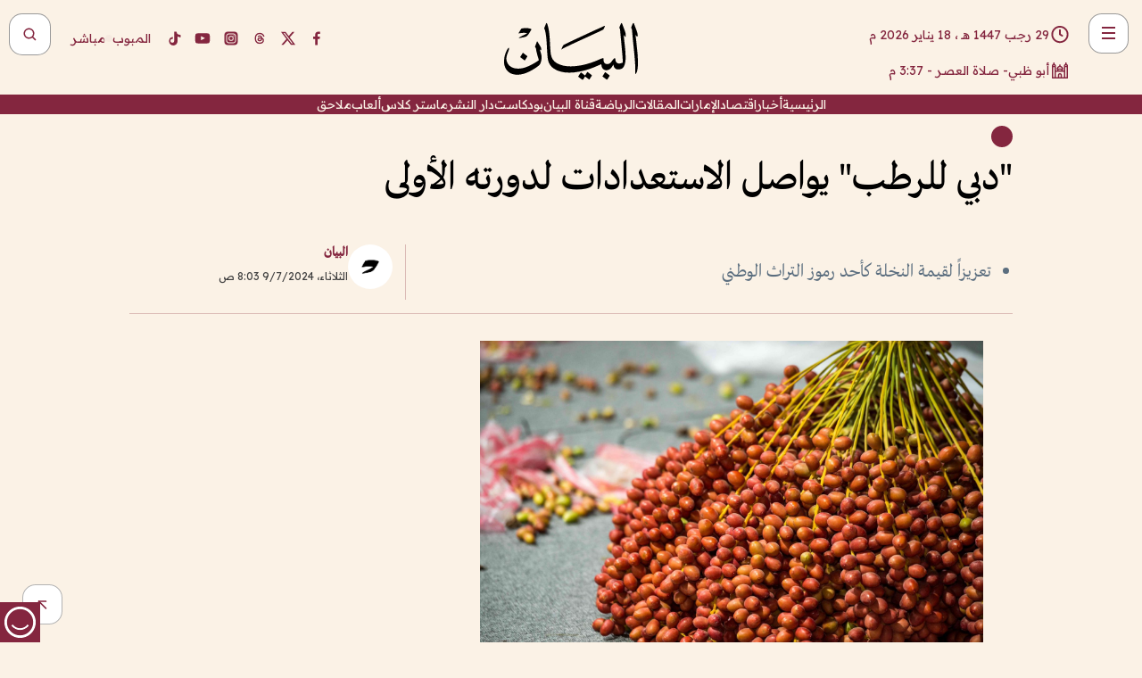

--- FILE ---
content_type: text/html; charset=utf-8
request_url: https://www.albayan.ae/uae/news/2024-07-09-1.4901599
body_size: 31748
content:
<!DOCTYPE html><html lang="ar" dir="rtl"><head prefix="og: https://ogp.me/ns# article: https://ogp.me/ns/article# fb: https://ogp.me/ns/fb#"><meta charSet="utf-8"/><meta name="viewport" content="width=device-width"/><script id="signal-data">
    var signal = {
        "Content": {
            "Topic": "الإمارات العربية المتحدة", 
            "sTopic": "اخبار ",           
            "Keywords": null, 
            "ArticleId": "2323457",
            "ArticleTitle": "\"دبي للرطب\" يواصل الاستعدادات لدورته الأولى",
            "ArticleAuthorName": "البيان",
            "ArticlePublishDate": "2024-07-09T08:03:13+00:00",
            "ContentType": "article", 
            "SearchTerm": null, 
            "Platform": 'web'
        },
        "Page": {
            "ChannelLevel1": "Uae",
            "ChannelLevel2": "News",
            "ChannelLevel3": null
        },
        "User": {
            "UserId": null,
            "Country": null
        }
    };
</script><meta name="theme-color" content="#eee9e1"/><meta name="author" content="البيان"/><meta name="description" content="&quot;دبي للرطب&quot; يواصل الاستعدادات لدورته الأولى"/><meta name="google-site-verification" content="qlwIQnfCt2On3q5tmj18eji8OBSphVrRy2uJSsRO-Q4"/><meta name="google-play-app" content="app-id=ae.albayan"/><meta name="apple-itunes-app" content="app-id=668577002"/><meta name="y_key" content="14a4a6420b7b0876"/><meta name="msvalidate.01" content="97B560A2BDDF76982EF1BBF2E5F4DE45"/><meta name="alexaVerifyID" content="z0Wwn3M1Rzoxt_rN13VtYgUPrAI"/><meta property="fb:app_id" content="154646704596614"/><meta property="fb:pages" content="168065096585239"/><link rel="canonical" href="https://www.albayan.ae/uae/news/2024-07-09-1.4901599"/><link rel="amphtml" href="https://www.albayan.ae/amp/uae/news/2024-07-09-1.4901599"/><link rel="icon" href="/favicon.svg"/><link rel="mask-icon" href="/favicon.svg" color="#eee9e1"/><link rel="apple-touch-icon" href="/apple-touch-icon.png"/><link rel="manifest" href="/manifest.webmanifest"/><link rel="image_src" href="https://www.albayan.ae/assets/archives/images/2024/07/09/4901600.jpg"/><meta property="og:title" content="&quot;دبي للرطب&quot; يواصل الاستعدادات لدورته الأولى"/><meta property="og:url" content="https://www.albayan.ae/uae/news/2024-07-09-1.4901599"/><meta property="og:description" content="&quot;دبي للرطب&quot; يواصل الاستعدادات لدورته الأولى"/><meta property="og:site_name" content="البيان"/><meta property="og:locale" content="ar_AR"/><meta property="og:image" content="https://www.albayan.ae/assets/archives/images/2024/07/09/4901600.jpg"/><meta property="og:image:alt" content="&quot;دبي للرطب&quot; يواصل الاستعدادات لدورته الأولى"/><meta property="og:type" content="article"/><meta property="article:published_time" content="2024-07-09T08:03:13+00:00"/><meta property="article:modified_time" content="2024-07-09T08:04:25+00:00"/><meta name="twitter:card" content="summary_large_image"/><meta name="twitter:site" content="@AlBayanNews"/><meta name="twitter:creator" content="@AlBayanNews"/><meta name="twitter:url" content="https://www.albayan.ae/uae/news/2024-07-09-1.4901599"/><meta name="twitter:title" content="&quot;دبي للرطب&quot; يواصل الاستعدادات لدورته الأولى"/><meta name="twitter:description" content="&quot;دبي للرطب&quot; يواصل الاستعدادات لدورته الأولى"/><meta name="twitter:image:src" content="https://www.albayan.ae/assets/archives/images/2024/07/09/4901600.jpg"/><meta property="twitter:account_id" content="4503599627709422"/><meta name="twitter:app:name:iphone" content="البيان"/><meta name="twitter:app:id:iphone" content="668577002"/><meta name="twitter:app:name:ipad" content="البيان"/><meta name="twitter:app:id:ipad" content="668577002"/><meta name="twitter:app:name:googleplay" content="البيان"/><meta name="twitter:app:id:googleplay" content="ae.albayan"/><script type="application/ld+json">
    {
        "@context": "https://schema.org",
        "@type": "NewsMediaOrganization",
        "@id": "https://www.albayan.ae#organization",
        "url": "https://www.albayan.ae",
        "name": "البيان",
        "alternateName": "Al Bayan",
        "logo": {
            "@type": "ImageObject",
            "@id": "https://www.albayan.ae#logo",
            "inLanguage": "ar",
            "url": "https://www.albayan.ae/logo.svg",
            "width": 1200,
            "height": 675,
            "caption": "البيان"
        },
        "image": {
            "@id": "https://www.albayan.ae#logo"
        },
        "correctionsPolicy": "https://www.albayan.ae/privacy-policy",
        "ethicsPolicy": "https://www.albayan.ae/privacy-policy",
        "masthead": "https://www.albayan.ae/about-us",
        "verificationFactCheckingPolicy": "https://www.albayan.ae/privacy-policy",
        "sameAs": [
            "https://twitter.com/albayannews",
            "https://www.linkedin.com/company/albayannews",
            "https://www.facebook.com/168065096585239"
        ]
    }</script><script type="application/ld+json">
    {
		"@context": "https://schema.org",
		"@type": "WebSite",
		"@id": "https://www.albayan.ae#website",
		"url": "https://www.albayan.ae",
    "thumbnailUrl": "https://www.albayan.ae/logo.svg",
		"inLanguage": "ar",
		"name": "البيان",
		"description": "موقع إخباري تتابعون فيه أخبار دبي،الإمارات،أبوظبي، السعودية،دول الخليج،مصر،سوريا،تركيا،ومستجدات الأحداث العربية والعالمية ، في السياسة والرياضة والاقتصاد والعلوم والفن والتكنولوجيا والثقافة ، أخبار الشيخ محمد بن راشد ومحمد بن زايد وخليفة بن زايد ، ، وعبد الله بن زايد ،والسيسي ، والسلطان قابوس ،أخبار الفضاء ،خليفة سات",
		"publisher": {
			"@id": "https://www.albayan.ae#organization"
		},
		"potentialAction": [
		    {
		    	"@type": "SearchAction",
		    	"target": "https://www.albayan.ae/search?q={search_term_string}",
		    	"query-input": "required name=search_term_string"
		    }
		]
	}</script><script type="application/ld+json">
    {
		"@context": "https://schema.org",
		"@type": "WebPage",
		"@id": "https://www.albayan.ae/uae/news/2024-07-09-1.4901599#webpage",
		"url": "https://www.albayan.ae/uae/news/2024-07-09-1.4901599",
	    "isPartOf": {
			"@id": "https://www.albayan.ae#website"
		},
    "inLanguage": "ar",
		"name": "\"دبي للرطب\" يواصل الاستعدادات لدورته الأولى",
		"headline": "\"دبي للرطب\" يواصل الاستعدادات لدورته الأولى",
    "thumbnailUrl": "https://www.albayan.ae/logo.svg",
    "description": "\"دبي للرطب\" يواصل الاستعدادات لدورته الأولى",
		"breadcrumb": {
            "@id": "https://www.albayan.ae/uae/news/2024-07-09-1.4901599#breadcrumb"
        },
		"about": {
		   	"@id": "https://www.albayan.ae#organization"
		},
		"potentialAction": [
	    {
			"@type": "ReadAction",
			"target": [
	    		"https://www.albayan.ae/uae/news/2024-07-09-1.4901599"
			]
			}
		]
	}</script><script type="application/ld+json">
  {
    "@context": "https://schema.org",
    "@type": "BreadcrumbList",
    "@id": "https://www.albayan.ae/uae/news/2024-07-09-1.4901599#breadcrumb",
    "itemListElement": [
      {
        "@type": "ListItem",
        "position": 1,
        "item": {
          "@id": "https://www.albayan.ae/uae",
          "name": "الإمارات"
        }
      }
      ,{
        "@type": "ListItem",
        "position": 2,
        "item": {
          "@id": "https://www.albayan.ae/uae/news",
          "name": "اخبار وتقارير"
        }
      }
      
    ]
  }</script><script type="application/ld+json">
    {
      "@context": "https://schema.org",
      "@type": "NewsArticle",
      "@id": "https://www.albayan.ae/uae/news/2024-07-09-1.4901599#article",
      "isPartOf": {
        "@id": "https://www.albayan.ae/uae/news/2024-07-09-1.4901599#webpage"
      },
      "inLanguage": "ar",
      "url": "https://www.albayan.ae/uae/news/2024-07-09-1.4901599",
      "thumbnailUrl": "https://www.albayan.ae/assets/archives/images/2024/07/09/4901600.jpg",
      "headline": "\"دبي للرطب\" يواصل الاستعدادات لدورته الأولى",
      "datePublished": "2024-07-09T08:03:13+00:00",
      "dateModified": "2024-07-09T08:04:25+00:00",
      "dateCreated": "2024-07-09T08:04:25+00:00",
      "mainEntityOfPage": {
        "@id": "https://www.albayan.ae/uae/news/2024-07-09-1.4901599#webpage"
      },
      "publisher": {
        "@type": "Organization",
        "name": "البيان",
        "logo": {
          "@type": "ImageObject",
          "url": "https://www.albayan.ae/logo.png",
          "width": 140,
          "height": 60
        }
      },
      "image": {
        "@id": "https://www.albayan.ae/assets/archives/images/2024/07/09/4901600.jpg#primaryimage"
      },
      "creator": [ "البيان" ],
      "author": {
        "@type": "Person",
        "name": "البيان"
      },
      "articleSection": [ "الإمارات","اخبار وتقارير" ],
      "copyrightYear": "2026",
      "copyrightHolder": {
        "@id": "https://www.albayan.ae#organization"
      }
    }</script><script type="application/ld+json">
    {
      "@context": "https://schema.org",
      "@type": "ImageObject",
      "@id": "https://www.albayan.ae/assets/archives/images/2024/07/09/4901600.jpg#primaryimage",
      "inLanguage": "ar",
      "url": "https://www.albayan.ae/assets/archives/images/2024/07/09/4901600.jpg",
      "width": 1600,
      "height": 1067
    }</script><title>&quot;دبي للرطب&quot; يواصل الاستعدادات لدورته الأولى</title><meta name="next-head-count" content="5"/><link data-next-font="" rel="preconnect" href="/" crossorigin="anonymous"/><link rel="preload" href="/_next/static/css/6216796cf473b63f.css" as="style"/><link rel="stylesheet" href="/_next/static/css/6216796cf473b63f.css" data-n-g=""/><link rel="preload" href="/_next/static/css/1a959bb3eb592212.css" as="style"/><link rel="stylesheet" href="/_next/static/css/1a959bb3eb592212.css" data-n-p=""/><noscript data-n-css=""></noscript><script defer="" nomodule="" src="/_next/static/chunks/polyfills-78c92fac7aa8fdd8.js"></script><script src="/_next/static/chunks/webpack-3da754b2cd1bbc13.js" defer=""></script><script src="/_next/static/chunks/framework-0995a3e8436ddc4f.js" defer=""></script><script src="/_next/static/chunks/main-2e36dc615c290c0b.js" defer=""></script><script src="/_next/static/chunks/pages/_app-235e66de4996ee15.js" defer=""></script><script src="/_next/static/chunks/36d2f571-b6c4a1b8fb3f7f35.js" defer=""></script><script src="/_next/static/chunks/590-1e9cef6c9d774fac.js" defer=""></script><script src="/_next/static/chunks/8239-3089d2302c38684a.js" defer=""></script><script src="/_next/static/chunks/3294-a7bb5afc4eb4bb93.js" defer=""></script><script src="/_next/static/chunks/6161-6762a5f6571a7777.js" defer=""></script><script src="/_next/static/chunks/21-4a3ba62f4614d21a.js" defer=""></script><script src="/_next/static/chunks/3348-7b642076d9cfdf65.js" defer=""></script><script src="/_next/static/chunks/7984-2b00b2ed76771a31.js" defer=""></script><script src="/_next/static/chunks/pages/%5Bsection_name%5D/%5Bsub_section_name%5D/%5Bsub_sub_section_name%5D-809932c2ab03d0c8.js" defer=""></script><script src="/_next/static/5a6517d/_buildManifest.js" defer=""></script><script src="/_next/static/5a6517d/_ssgManifest.js" defer=""></script></head><body id="body" class="uae news"><noscript><iframe src="https://www.googletagmanager.com/ns.html?id=GTM-T9H5KXLT" height="0" width="0" style="display:none;visibility:hidden"></iframe></noscript><div id="__next"><div class="page-wrapper"><header class="section-header "><div><div><div class="bm-burger-button" style="z-index:1000"><button type="button" id="react-burger-menu-btn" style="position:absolute;left:0;top:0;z-index:1;width:100%;height:100%;margin:0;padding:0;border:none;font-size:0;background:transparent;cursor:pointer">Open Menu</button><span><span class="bm-burger-bars" style="position:absolute;height:20%;left:0;right:0;top:0%;opacity:1"></span><span class="bm-burger-bars" style="position:absolute;height:20%;left:0;right:0;top:40%;opacity:1"></span><span class="bm-burger-bars" style="position:absolute;height:20%;left:0;right:0;top:80%;opacity:1"></span></span></div></div><div id="" class="bm-menu-wrap" style="position:fixed;right:0;z-index:1100;width:300px;height:100%;-moz-transform:translate3d(100%, 0, 0);-ms-transform:translate3d(100%, 0, 0);-o-transform:translate3d(100%, 0, 0);-webkit-transform:translate3d(100%, 0, 0);transform:translate3d(100%, 0, 0);transition:all 0.5s" aria-hidden="true"><div class="bm-menu" style="height:100%;box-sizing:border-box;overflow:auto"><nav class="bm-item-list" style="height:100%"><div class="bm-item offcanvas-wrapper" style="display:block" tabindex="-1"><div class="menu"><div class="mobile-search-wrapper "><form><div class="icon"><svg stroke="currentColor" fill="currentColor" stroke-width="0" viewBox="0 0 24 24" height="1em" width="1em" xmlns="http://www.w3.org/2000/svg"><path d="M10 18a7.952 7.952 0 0 0 4.897-1.688l4.396 4.396 1.414-1.414-4.396-4.396A7.952 7.952 0 0 0 18 10c0-4.411-3.589-8-8-8s-8 3.589-8 8 3.589 8 8 8zm0-14c3.309 0 6 2.691 6 6s-2.691 6-6 6-6-2.691-6-6 2.691-6 6-6z"></path></svg></div><input type="text" placeholder="أخبار" aria-label="أخبار" value=""/><input type="submit" aria-label="بحث" value="بحث"/></form></div><div>...</div></div><a class="menu-item--small"></a><div class="social-icons hide-on-tablet hide-on-laptop hide-on-desktop"><a rel="noopener" href="https://www.facebook.com/AlBayanNews/" aria-label="Facebook" target="_blank"><svg xmlns="http://www.w3.org/2000/svg" viewBox="0 0 24 24"><path fill="currentColor" d="M15.12,5.32H17V2.14A26.11,26.11,0,0,0,14.26,2C11.54,2,9.68,3.66,9.68,6.7V9.32H6.61v3.56H9.68V22h3.68V12.88h3.06l.46-3.56H13.36V7.05C13.36,6,13.64,5.32,15.12,5.32Z"></path></svg></a><a rel="noopener" href="https://x.com/AlBayanNews" aria-label="X (Twitter)" target="_blank"><svg xmlns="http://www.w3.org/2000/svg" viewBox="0 0 24 24"><path fill="currentColor" d="M18.244 2.25h3.308l-7.227 8.26 8.502 11.24H16.17l-5.214-6.817L4.99 21.75H1.68l7.73-8.835L1.254 2.25H8.08l4.713 6.231zm-1.161 17.52h1.833L7.084 4.126H5.117z"></path></svg></a><a rel="noopener" href="https://www.threads.com/@albayannews" aria-label="Threads" target="_blank"><svg xmlns="http://www.w3.org/2000/svg" viewBox="0 0 24 24"><path fill="#84263F" d="M12.0439 3.7998C12.8754 3.7998 14.2897 3.8607 15.6836 4.54102C17.0859 5.22553 18.4505 6.52934 19.1914 8.97852L19.252 9.17773L19.0498 9.22949L17.6904 9.58301L17.5088 9.62988L17.4502 9.45117C16.9012 7.78344 16.0606 6.83735 15.1123 6.30273C14.1578 5.76461 13.0705 5.62988 12.0059 5.62988C10.2655 5.62991 8.9325 6.15872 8.03027 7.22266C7.12327 8.29252 6.62406 9.93555 6.62402 12.2197C6.62402 14.2561 7.17773 15.7884 8.12012 16.8096C9.06078 17.8288 10.4106 18.3632 12.0537 18.3633C13.4097 18.3633 14.5779 18.0101 15.4014 17.415C16.2214 16.8224 16.7012 15.9905 16.7012 15.0068C16.7011 14.3483 16.425 13.8615 16.1387 13.5361C16.008 13.3876 15.8751 13.2753 15.7686 13.1963C15.6364 13.7847 15.4035 14.5105 14.918 15.1221C14.3439 15.8451 13.4334 16.3896 11.9873 16.3896C10.2932 16.3896 8.77467 15.214 8.77441 13.6084C8.77441 12.488 9.3112 11.7163 10.0527 11.2334C10.7854 10.7562 11.7142 10.5605 12.5244 10.5605C12.9971 10.5606 13.557 10.5891 13.9609 10.6396C13.9132 10.4057 13.7969 10.1359 13.5957 9.90332C13.3276 9.59356 12.9073 9.34671 12.2871 9.34668C11.6834 9.34668 11.3289 9.44502 11.083 9.58203C10.8786 9.69604 10.7351 9.84233 10.5771 10.0225C10.5751 10.1034 10.5486 10.2268 10.4209 10.2949C10.3869 10.2885 10.3492 10.2734 10.3438 10.2705C10.3416 10.2693 10.338 10.2673 10.3369 10.2666C10.3356 10.2658 10.3346 10.265 10.334 10.2646L10.332 10.2637L10.3311 10.2627C10.3297 10.2618 10.327 10.2606 10.3242 10.2588C10.3115 10.2503 10.2774 10.2276 10.21 10.1826L10.209 10.1816L10.0205 10.0557L10.0215 10.0537C9.87627 9.95459 9.69204 9.82835 9.52344 9.71191C9.39456 9.62291 9.2738 9.53967 9.18555 9.47852C9.14141 9.44793 9.10513 9.42265 9.08008 9.40527C9.06757 9.3966 9.05741 9.39034 9.05078 9.38574C9.04759 9.38353 9.04564 9.38106 9.04395 9.37988L9.04199 9.37891L9.04102 9.37793L8.87598 9.26367L8.99121 9.09961C9.38692 8.53378 9.85164 8.13291 10.4033 7.87598C10.9531 7.62004 11.5779 7.51172 12.2871 7.51172C13.3084 7.51174 14.192 7.85607 14.8262 8.52246C15.4363 9.16369 15.7785 10.0594 15.873 11.1689C16.1699 11.3008 16.4468 11.4508 16.7021 11.6221C17.8635 12.4022 18.5097 13.5778 18.5098 14.9248C18.5098 16.3397 17.9293 17.6642 16.8252 18.6318C15.7219 19.5988 14.1076 20.2002 12.0537 20.2002C10.2872 20.2001 8.47006 19.6856 7.09277 18.3896C5.7125 17.0909 4.79983 15.0318 4.7998 11.9941C4.7998 8.97467 5.68287 6.91772 7.04785 5.61719C8.41055 4.31896 10.2269 3.79982 12.0439 3.7998ZM12.7158 12.3896C11.719 12.3897 11.2004 12.6035 10.9316 12.8428C10.6691 13.0767 10.6123 13.3658 10.6123 13.6064C10.6125 13.9487 10.8096 14.1837 11.0996 14.3438C11.3948 14.5066 11.7602 14.5742 12.0117 14.5742C12.5091 14.5742 12.9667 14.5035 13.3213 14.2109C13.6524 13.9378 13.9272 13.4394 14.0254 12.5107C13.5958 12.4238 13.1583 12.3812 12.7197 12.3896H12.7158Z"></path></svg></a><a rel="noopener" href="https://www.instagram.com/AlBayanNews" aria-label="Instagram" target="_blank"><svg xmlns="http://www.w3.org/2000/svg" viewBox="0 0 24 24"><path fill="currentColor" d="M12,9.52A2.48,2.48,0,1,0,14.48,12,2.48,2.48,0,0,0,12,9.52Zm9.93-2.45a6.53,6.53,0,0,0-.42-2.26,4,4,0,0,0-2.32-2.32,6.53,6.53,0,0,0-2.26-.42C15.64,2,15.26,2,12,2s-3.64,0-4.93.07a6.53,6.53,0,0,0-2.26.42A4,4,0,0,0,2.49,4.81a6.53,6.53,0,0,0-.42,2.26C2,8.36,2,8.74,2,12s0,3.64.07,4.93a6.86,6.86,0,0,0,.42,2.27,3.94,3.94,0,0,0,.91,1.4,3.89,3.89,0,0,0,1.41.91,6.53,6.53,0,0,0,2.26.42C8.36,22,8.74,22,12,22s3.64,0,4.93-.07a6.53,6.53,0,0,0,2.26-.42,3.89,3.89,0,0,0,1.41-.91,3.94,3.94,0,0,0,.91-1.4,6.6,6.6,0,0,0,.42-2.27C22,15.64,22,15.26,22,12S22,8.36,21.93,7.07Zm-2.54,8A5.73,5.73,0,0,1,19,16.87,3.86,3.86,0,0,1,16.87,19a5.73,5.73,0,0,1-1.81.35c-.79,0-1,0-3.06,0s-2.27,0-3.06,0A5.73,5.73,0,0,1,7.13,19a3.51,3.51,0,0,1-1.31-.86A3.51,3.51,0,0,1,5,16.87a5.49,5.49,0,0,1-.34-1.81c0-.79,0-1,0-3.06s0-2.27,0-3.06A5.49,5.49,0,0,1,5,7.13a3.51,3.51,0,0,1,.86-1.31A3.59,3.59,0,0,1,7.13,5a5.73,5.73,0,0,1,1.81-.35h0c.79,0,1,0,3.06,0s2.27,0,3.06,0A5.73,5.73,0,0,1,16.87,5a3.51,3.51,0,0,1,1.31.86A3.51,3.51,0,0,1,19,7.13a5.73,5.73,0,0,1,.35,1.81c0,.79,0,1,0,3.06S19.42,14.27,19.39,15.06Zm-1.6-7.44a2.38,2.38,0,0,0-1.41-1.41A4,4,0,0,0,15,6c-.78,0-1,0-3,0s-2.22,0-3,0a4,4,0,0,0-1.38.26A2.38,2.38,0,0,0,6.21,7.62,4.27,4.27,0,0,0,6,9c0,.78,0,1,0,3s0,2.22,0,3a4.27,4.27,0,0,0,.26,1.38,2.38,2.38,0,0,0,1.41,1.41A4.27,4.27,0,0,0,9,18.05H9c.78,0,1,0,3,0s2.22,0,3,0a4,4,0,0,0,1.38-.26,2.38,2.38,0,0,0,1.41-1.41A4,4,0,0,0,18.05,15c0-.78,0-1,0-3s0-2.22,0-3A3.78,3.78,0,0,0,17.79,7.62ZM12,15.82A3.81,3.81,0,0,1,8.19,12h0A3.82,3.82,0,1,1,12,15.82Zm4-6.89a.9.9,0,0,1,0-1.79h0a.9.9,0,0,1,0,1.79Z"></path></svg></a><a rel="noopener" href="https://www.youtube.com/@albayanonline" aria-label="YouTube" target="_blank"><svg xmlns="http://www.w3.org/2000/svg" viewBox="0 0 24 24"><path fill="currentColor" d="M23,9.71a8.5,8.5,0,0,0-.91-4.13,2.92,2.92,0,0,0-1.72-1A78.36,78.36,0,0,0,12,4.27a78.45,78.45,0,0,0-8.34.3,2.87,2.87,0,0,0-1.46.74c-.9.83-1,2.25-1.1,3.45a48.29,48.29,0,0,0,0,6.48,9.55,9.55,0,0,0,.3,2,3.14,3.14,0,0,0,.71,1.36,2.86,2.86,0,0,0,1.49.78,45.18,45.18,0,0,0,6.5.33c3.5.05,6.57,0,10.2-.28a2.88,2.88,0,0,0,1.53-.78,2.49,2.49,0,0,0,.61-1,10.58,10.58,0,0,0,.52-3.4C23,13.69,23,10.31,23,9.71ZM9.74,14.85V8.66l5.92,3.11C14,12.69,11.81,13.73,9.74,14.85Z"></path></svg></a><a rel="noopener" href="https://www.tiktok.com/@albayannews?lang=en" aria-label="TikTok" target="_blank"><svg xmlns="http://www.w3.org/2000/svg" viewBox="0 0 24 24"><path fill="currentColor" d="M19.589 6.686a4.793 4.793 0 0 1-3.77-4.245V2h-3.445v13.672a2.896 2.896 0 0 1-2.878 2.916 2.897 2.897 0 0 1-2.878-2.916 2.897 2.897 0 0 1 2.878-2.916c.324 0 .636.056.933.165V9.928a6.361 6.361 0 0 0-5.811 6.344 6.36 6.36 0 0 0 6.36 6.36 6.36 6.36 0 0 0 6.36-6.36V9.042a7.685 7.685 0 0 0 4.5 1.418v-3.45a4.373 4.373 0 0 1-2.25-.838z"></path></svg></a></div></div></nav></div><div><div class="bm-cross-button" style="position:absolute;width:24px;height:24px;right:8px;top:8px"><button type="button" id="react-burger-cross-btn" style="position:absolute;left:0;top:0;z-index:1;width:100%;height:100%;margin:0;padding:0;border:none;font-size:0;background:transparent;cursor:pointer" tabindex="-1">Close Menu</button><span style="position:absolute;top:6px;right:14px"><span class="bm-cross" style="position:absolute;width:3px;height:14px;transform:rotate(45deg)"></span><span class="bm-cross" style="position:absolute;width:3px;height:14px;transform:rotate(-45deg)"></span></span></div></div></div></div><div class="header-normal"><div class="container"><div class="logo-wrapper"><a href="/"><img alt="Al Bayan" loading="lazy" width="150" height="65" decoding="async" data-nimg="1" style="color:transparent" src="/_next/static/media/logo.5cdaafc2.svg"/></a></div></div><div class="left-wrapper"><div class="social-icons hide-on-mobile"><a rel="noopener" href="https://www.facebook.com/AlBayanNews/" aria-label="Facebook" target="_blank"><svg xmlns="http://www.w3.org/2000/svg" viewBox="0 0 24 24"><path fill="#84263F" d="M15.12,5.32H17V2.14A26.11,26.11,0,0,0,14.26,2C11.54,2,9.68,3.66,9.68,6.7V9.32H6.61v3.56H9.68V22h3.68V12.88h3.06l.46-3.56H13.36V7.05C13.36,6,13.64,5.32,15.12,5.32Z"></path></svg></a><a rel="noopener" href="https://x.com/AlBayanNews" aria-label="X (Twitter)" target="_blank"><svg xmlns="http://www.w3.org/2000/svg" viewBox="0 0 24 24"><path fill="#84263F" d="M18.244 2.25h3.308l-7.227 8.26 8.502 11.24H16.17l-5.214-6.817L4.99 21.75H1.68l7.73-8.835L1.254 2.25H8.08l4.713 6.231zm-1.161 17.52h1.833L7.084 4.126H5.117z"></path></svg></a><a rel="noopener" href="https://www.threads.com/@albayannews" aria-label="Threads" target="_blank"><svg xmlns="http://www.w3.org/2000/svg" viewBox="0 0 24 24"><path fill="#84263F" d="M12.0439 3.7998C12.8754 3.7998 14.2897 3.8607 15.6836 4.54102C17.0859 5.22553 18.4505 6.52934 19.1914 8.97852L19.252 9.17773L19.0498 9.22949L17.6904 9.58301L17.5088 9.62988L17.4502 9.45117C16.9012 7.78344 16.0606 6.83735 15.1123 6.30273C14.1578 5.76461 13.0705 5.62988 12.0059 5.62988C10.2655 5.62991 8.9325 6.15872 8.03027 7.22266C7.12327 8.29252 6.62406 9.93555 6.62402 12.2197C6.62402 14.2561 7.17773 15.7884 8.12012 16.8096C9.06078 17.8288 10.4106 18.3632 12.0537 18.3633C13.4097 18.3633 14.5779 18.0101 15.4014 17.415C16.2214 16.8224 16.7012 15.9905 16.7012 15.0068C16.7011 14.3483 16.425 13.8615 16.1387 13.5361C16.008 13.3876 15.8751 13.2753 15.7686 13.1963C15.6364 13.7847 15.4035 14.5105 14.918 15.1221C14.3439 15.8451 13.4334 16.3896 11.9873 16.3896C10.2932 16.3896 8.77467 15.214 8.77441 13.6084C8.77441 12.488 9.3112 11.7163 10.0527 11.2334C10.7854 10.7562 11.7142 10.5605 12.5244 10.5605C12.9971 10.5606 13.557 10.5891 13.9609 10.6396C13.9132 10.4057 13.7969 10.1359 13.5957 9.90332C13.3276 9.59356 12.9073 9.34671 12.2871 9.34668C11.6834 9.34668 11.3289 9.44502 11.083 9.58203C10.8786 9.69604 10.7351 9.84233 10.5771 10.0225C10.5751 10.1034 10.5486 10.2268 10.4209 10.2949C10.3869 10.2885 10.3492 10.2734 10.3438 10.2705C10.3416 10.2693 10.338 10.2673 10.3369 10.2666C10.3356 10.2658 10.3346 10.265 10.334 10.2646L10.332 10.2637L10.3311 10.2627C10.3297 10.2618 10.327 10.2606 10.3242 10.2588C10.3115 10.2503 10.2774 10.2276 10.21 10.1826L10.209 10.1816L10.0205 10.0557L10.0215 10.0537C9.87627 9.95459 9.69204 9.82835 9.52344 9.71191C9.39456 9.62291 9.2738 9.53967 9.18555 9.47852C9.14141 9.44793 9.10513 9.42265 9.08008 9.40527C9.06757 9.3966 9.05741 9.39034 9.05078 9.38574C9.04759 9.38353 9.04564 9.38106 9.04395 9.37988L9.04199 9.37891L9.04102 9.37793L8.87598 9.26367L8.99121 9.09961C9.38692 8.53378 9.85164 8.13291 10.4033 7.87598C10.9531 7.62004 11.5779 7.51172 12.2871 7.51172C13.3084 7.51174 14.192 7.85607 14.8262 8.52246C15.4363 9.16369 15.7785 10.0594 15.873 11.1689C16.1699 11.3008 16.4468 11.4508 16.7021 11.6221C17.8635 12.4022 18.5097 13.5778 18.5098 14.9248C18.5098 16.3397 17.9293 17.6642 16.8252 18.6318C15.7219 19.5988 14.1076 20.2002 12.0537 20.2002C10.2872 20.2001 8.47006 19.6856 7.09277 18.3896C5.7125 17.0909 4.79983 15.0318 4.7998 11.9941C4.7998 8.97467 5.68287 6.91772 7.04785 5.61719C8.41055 4.31896 10.2269 3.79982 12.0439 3.7998ZM12.7158 12.3896C11.719 12.3897 11.2004 12.6035 10.9316 12.8428C10.6691 13.0767 10.6123 13.3658 10.6123 13.6064C10.6125 13.9487 10.8096 14.1837 11.0996 14.3438C11.3948 14.5066 11.7602 14.5742 12.0117 14.5742C12.5091 14.5742 12.9667 14.5035 13.3213 14.2109C13.6524 13.9378 13.9272 13.4394 14.0254 12.5107C13.5958 12.4238 13.1583 12.3812 12.7197 12.3896H12.7158Z"></path></svg></a><a rel="noopener" href="https://www.instagram.com/AlBayanNews" aria-label="Instagram" target="_blank"><svg xmlns="http://www.w3.org/2000/svg" viewBox="0 0 24 24"><path fill="#84263F" d="M12,9.52A2.48,2.48,0,1,0,14.48,12,2.48,2.48,0,0,0,12,9.52Zm9.93-2.45a6.53,6.53,0,0,0-.42-2.26,4,4,0,0,0-2.32-2.32,6.53,6.53,0,0,0-2.26-.42C15.64,2,15.26,2,12,2s-3.64,0-4.93.07a6.53,6.53,0,0,0-2.26.42A4,4,0,0,0,2.49,4.81a6.53,6.53,0,0,0-.42,2.26C2,8.36,2,8.74,2,12s0,3.64.07,4.93a6.86,6.86,0,0,0,.42,2.27,3.94,3.94,0,0,0,.91,1.4,3.89,3.89,0,0,0,1.41.91,6.53,6.53,0,0,0,2.26.42C8.36,22,8.74,22,12,22s3.64,0,4.93-.07a6.53,6.53,0,0,0,2.26-.42,3.89,3.89,0,0,0,1.41-.91,3.94,3.94,0,0,0,.91-1.4,6.6,6.6,0,0,0,.42-2.27C22,15.64,22,15.26,22,12S22,8.36,21.93,7.07Zm-2.54,8A5.73,5.73,0,0,1,19,16.87,3.86,3.86,0,0,1,16.87,19a5.73,5.73,0,0,1-1.81.35c-.79,0-1,0-3.06,0s-2.27,0-3.06,0A5.73,5.73,0,0,1,7.13,19a3.51,3.51,0,0,1-1.31-.86A3.51,3.51,0,0,1,5,16.87a5.49,5.49,0,0,1-.34-1.81c0-.79,0-1,0-3.06s0-2.27,0-3.06A5.49,5.49,0,0,1,5,7.13a3.51,3.51,0,0,1,.86-1.31A3.59,3.59,0,0,1,7.13,5a5.73,5.73,0,0,1,1.81-.35h0c.79,0,1,0,3.06,0s2.27,0,3.06,0A5.73,5.73,0,0,1,16.87,5a3.51,3.51,0,0,1,1.31.86A3.51,3.51,0,0,1,19,7.13a5.73,5.73,0,0,1,.35,1.81c0,.79,0,1,0,3.06S19.42,14.27,19.39,15.06Zm-1.6-7.44a2.38,2.38,0,0,0-1.41-1.41A4,4,0,0,0,15,6c-.78,0-1,0-3,0s-2.22,0-3,0a4,4,0,0,0-1.38.26A2.38,2.38,0,0,0,6.21,7.62,4.27,4.27,0,0,0,6,9c0,.78,0,1,0,3s0,2.22,0,3a4.27,4.27,0,0,0,.26,1.38,2.38,2.38,0,0,0,1.41,1.41A4.27,4.27,0,0,0,9,18.05H9c.78,0,1,0,3,0s2.22,0,3,0a4,4,0,0,0,1.38-.26,2.38,2.38,0,0,0,1.41-1.41A4,4,0,0,0,18.05,15c0-.78,0-1,0-3s0-2.22,0-3A3.78,3.78,0,0,0,17.79,7.62ZM12,15.82A3.81,3.81,0,0,1,8.19,12h0A3.82,3.82,0,1,1,12,15.82Zm4-6.89a.9.9,0,0,1,0-1.79h0a.9.9,0,0,1,0,1.79Z"></path></svg></a><a rel="noopener" href="https://www.youtube.com/@albayanonline" aria-label="YouTube" target="_blank"><svg xmlns="http://www.w3.org/2000/svg" viewBox="0 0 24 24"><path fill="#84263F" d="M23,9.71a8.5,8.5,0,0,0-.91-4.13,2.92,2.92,0,0,0-1.72-1A78.36,78.36,0,0,0,12,4.27a78.45,78.45,0,0,0-8.34.3,2.87,2.87,0,0,0-1.46.74c-.9.83-1,2.25-1.1,3.45a48.29,48.29,0,0,0,0,6.48,9.55,9.55,0,0,0,.3,2,3.14,3.14,0,0,0,.71,1.36,2.86,2.86,0,0,0,1.49.78,45.18,45.18,0,0,0,6.5.33c3.5.05,6.57,0,10.2-.28a2.88,2.88,0,0,0,1.53-.78,2.49,2.49,0,0,0,.61-1,10.58,10.58,0,0,0,.52-3.4C23,13.69,23,10.31,23,9.71ZM9.74,14.85V8.66l5.92,3.11C14,12.69,11.81,13.73,9.74,14.85Z"></path></svg></a><a rel="noopener" href="https://www.tiktok.com/@albayannews?lang=en" aria-label="TikTok" target="_blank"><svg xmlns="http://www.w3.org/2000/svg" viewBox="0 0 24 24"><path fill="#84263F" d="M19.589 6.686a4.793 4.793 0 0 1-3.77-4.245V2h-3.445v13.672a2.896 2.896 0 0 1-2.878 2.916 2.897 2.897 0 0 1-2.878-2.916 2.897 2.897 0 0 1 2.878-2.916c.324 0 .636.056.933.165V9.928a6.361 6.361 0 0 0-5.811 6.344 6.36 6.36 0 0 0 6.36 6.36 6.36 6.36 0 0 0 6.36-6.36V9.042a7.685 7.685 0 0 0 4.5 1.418v-3.45a4.373 4.373 0 0 1-2.25-.838z"></path></svg></a></div><a class="classifieds-btn" href="https://shop.albayan.ae"><span>المبوب</span></a><a class="live-indicator" href="/#live-tv-widget"><span class="ripple"></span><span>مباشر</span></a><a class="hidden epaper-btn" target="_blank" href="/[section_name]/[sub_section_name]/[sub_sub_section_name]"><img alt="epaper-download" loading="lazy" width="24" height="24" decoding="async" data-nimg="1" style="color:transparent" src="/_next/static/media/icon-supplication.d03f85b4.svg"/><span>نسخة الـ PDF</span></a></div><div class="right-wrapper"><img alt="today-time" loading="lazy" width="24" height="24" decoding="async" data-nimg="1" style="color:transparent" src="/_next/static/media/icon-clock.1b89c406.svg"/><span></span><div class="floater"><div></div></div></div><div class="search-wrapper desktop "><form><div class="icon"><svg stroke="currentColor" fill="currentColor" stroke-width="0" viewBox="0 0 24 24" height="1em" width="1em" xmlns="http://www.w3.org/2000/svg"><path d="M10 18a7.952 7.952 0 0 0 4.897-1.688l4.396 4.396 1.414-1.414-4.396-4.396A7.952 7.952 0 0 0 18 10c0-4.411-3.589-8-8-8s-8 3.589-8 8 3.589 8 8 8zm0-14c3.309 0 6 2.691 6 6s-2.691 6-6 6-6-2.691-6-6 2.691-6 6-6z"></path></svg></div><input type="text" placeholder="أخبار" aria-label="أخبار" value=""/><input type="submit" aria-label="بحث" value="بحث"/></form></div><div class="search-wrapper mobile "><a href="/prayer-time"><div class="icon"><img alt="prayer-time" loading="lazy" width="24" height="24" decoding="async" data-nimg="1" style="color:transparent" src="/_next/static/media/icon-masjid.31f970c5.svg"/></div></a></div></div></header><section class="section-mega-menu"><div class="container"><div class="mega-menu-wrapper"></div></div></section><div class="canvas"><article id="article-0" class="article article-الإمارات"><div class="container"><header class="article-header"><div class="article-category"><a href="/"><span></span></a></div><h1>&quot;دبي للرطب&quot; يواصل الاستعدادات لدورته الأولى</h1><div class="article-meta"><div class="article-excerpt"><ul><li>تعزيزاً لقيمة النخلة كأحد رموز التراث الوطني</li></ul></div><div class="article-author"><a href="/author/1174"><img alt="undefined&#x27;s profile picture" title="0" loading="lazy" width="40" height="40" decoding="async" data-nimg="1" style="color:transparent" src="https://www.albayan.ae/assets/authors/1174_1707374288.jpg"/></a><div class="author-text"> <h4>البيان</h4><time class="post-time"></time></div></div></div></header></div><section class="section-pic-of-day"><div class="container"><div class="slider-2"><div class="swiper"><div class="swiper-wrapper"><div class="swiper-slide"><div class="article-grid"><div class="slide-image"><figure><img alt="" loading="lazy" width="900" height="500" decoding="async" data-nimg="1" style="color:transparent;object-fit:cover;object-position:50% 50%" src="https://www.albayan.ae/assets/archives/images/2024/07/09/4901601.jpg"/><div class="article-credit"></div></figure></div></div></div><div class="swiper-slide"><div class="article-grid"><div class="slide-image"><figure><img alt="" loading="lazy" width="900" height="500" decoding="async" data-nimg="1" style="color:transparent;object-fit:cover;object-position:50% 50%" src="https://www.albayan.ae/assets/archives/images/2024/07/09/4901600.jpg"/><div class="article-credit"></div></figure></div></div></div></div></div></div><div class="slider-controls"><div class="arrow next-arrow"><svg stroke="currentColor" fill="currentColor" stroke-width="0" viewBox="0 0 24 24" height="1em" width="1em" xmlns="http://www.w3.org/2000/svg"><path d="m11.293 17.293 1.414 1.414L19.414 12l-6.707-6.707-1.414 1.414L15.586 11H6v2h9.586z"></path></svg></div><div class="pic-of-day-pagination"></div><div class="arrow prev-arrow"><svg stroke="currentColor" fill="currentColor" stroke-width="0" viewBox="0 0 24 24" height="1em" width="1em" xmlns="http://www.w3.org/2000/svg"><path d="M12.707 17.293 8.414 13H18v-2H8.414l4.293-4.293-1.414-1.414L4.586 12l6.707 6.707z"></path></svg></div></div></div></section><div class="container"><div class="article-body"><div class="article-content"><div class="mobile-social-shares"></div><div><p>يواصل مركز حمدان بن محمد لإحياء التراث، استعداداته لانطلاق الدورة الأولى من "دبي للرطب"، والذي يقام من 27 يوليو ولغاية 3 أغسطس، في قاعة الرمال على طريق دبي العين. </p>
<p>ويتميز "دبي للرطب" باستحداثه أشواط تُقام للمرة الأولى على مستوى الدولة مثل " شوط الجهات الحكومية، نخلة البيت" بالإضافة إلى الأشواط الرسمية المتعارف عليها في مثل هذه الفعاليات، وذلك بهدف تعزيز قيمة النخلة، والتشجيع على زراعتها والاهتمام بها، باعتبارها تمثّل رمزًا تراثيًا وثقافيًا مهمًا في مجتمع دولة الإمارات العربية المتحدة.  </p>
<p>يذكر أن اللجنة المنظمة تواصل عقد اجتماعاتها الخاصة بإطلاق "دبي للرطب"، الفعالية التي تُقام للمرة الأولى على مستوى إمارة دبي، وتلتقي وتُنسق مع الجهات والهيئات المشاركة، بما يضمن تكامل الأدوار وتوفير الجهود، لضمان تحقيق أهداف ورسائل الحدث.  </p>
<p>وبهذا الخصوص أكدت عنود البلوشي مدير "دبي للرطب"، ومدير إدارة الفعاليات في مركز حمدان بن محمد لإحياء التراث، أن هذه المناسبة تعكس رؤية واستراتيجية المركز في حفظ وصون رموز التراث الوطني لدولة الإمارات العربية المتحدة.</p>
<p>وقالت: لا نريد لهذه الشجرة أن تكون ماضياً نحتفي به فقط، بل نهدف للتوصل إلى استيعاب أفضل الممارسات العالمية في كيفية المحافظة على هذا التراث العريق، مشيرةً إلى أن فكرة "دبي للرطب" تقوم  على تشجيع المواطنين على زراعة النخيل ضمن الأطر البيئية الصحيحة من أجل جودة إنتاج الرطب والمحافظة عليه وذلك سعياً من مركز حمدان بن محمد لإحياء التراث، لتكريس ثقافة النخيل والرطب في أذهان مختلف الأجيال المتعاقبة. </p>
<p>وأشارت البلوشي إلى أن "دبي للرطب" يشكل فرصة حقيقية لتبادل المعرفة والخبرات بين أهل الرطب في الدولة من جهة، والمختصين والمزارعين من جهة أخرى للوصول إلى إنتاج أفضل أنواع التمور على مستوى العالم وكذلك تعزيز التنافسية المحلية والعالمية في صناعة التمور ومشتقاتها، مشيرةً إلى انتهاء القسم الأكبر من أعمال الإنشاءات الخاصة بالحدث، والذي سيضم العديد من الأقسام والمحلات الخدمية الخاصة بشجرة النخيل. </p>
<p> </p>
<p><strong>التحكيم والأشواط</strong></p>
<p><br/>
أقرّت لجنة تحكيم "دبي للرطب" في اجتماعها المعايير التي سوف يتم بناءً عليها منح العلامات للمشاركين، وذلك وفق 5 نقاط رئيسية بمجموع 50 علامة تقسّم بالتساوي على: الحجم، النقاوة، اللّون، تساوي الأحجام، الجودة. </p>
<p>ويشمل "دبي للرطب" 11 شوط هي: "كاس الندر مفتوح، نخبة دبي، نخبة مفتوح، خلاص دبي، خلاص مفتوح، بومعان دبي، بومعان مفتوح، أكبر عذج دبي، أكبر عذج مفتوح، نخلة البيت مفتوح، نخلة الجهات الحكومية. <br/>
 </p></div></div><aside class="sidebar"><div class="mpu-container el1"></div></aside></div></div></article><footer class="section-footer"><div class="container"><div class="footer-top"><div class="column-right"><div class="sub-column"><ul><li><a target="_blank" href="https://www.x.com/AlBayanNews" rel="noopener noreferrer">إكس</a></li><li><a target="_blank" href="https://www.linkedin.com/company/albayannews/" rel="noopener noreferrer">لينكدإن</a></li><li><a target="_blank" href="https://www.facebook.com/AlBayanNews" rel="noopener noreferrer">فيسبوك</a></li><li><a target="_blank" href="https://www.instagram.com/AlBayanNews" rel="noopener noreferrer">انستغرام</a></li><li><a target="_blank" href="https://www.youtube.com/user/albayanonline" rel="noopener noreferrer">يوتيوب</a></li><li><a target="_blank" href="https://www.tiktok.com/" rel="noopener noreferrer">تيك توك</a></li><li><a target="_blank" href="https://www.snapchat.com/" rel="noopener noreferrer">سناب شات</a></li></ul></div><div class="sub-column"><ul><li><a href="/contact-us">اتصل بنا</a></li><li><a href="/our-services">خدماتنا</a></li><li><a href="/advertise-with-us">أعلن معنا</a></li><li><a target="_blank" href="https://epaper.albayan.ae/" rel="noopener noreferrer">اشترك في البيان</a></li><li><a href="/privacy-policy">سياسة الخصوصية</a></li></ul></div></div><div class="column-left"></div></div><div class="footer-bottom"><div class="download-apps"><a href="https://appgallery.huawei.com/#/app/C100091021" target="_blank"><img alt="Huawei" loading="lazy" width="301" height="91" decoding="async" data-nimg="1" style="color:transparent" src="/_next/static/media/get-app-huawei.6c00e344.png"/></a><a href="https://itunes.apple.com/ae/app/shyft-albyan/id668577002?mt=8" target="_blank"><img alt="Apple" loading="lazy" width="301" height="91" decoding="async" data-nimg="1" style="color:transparent" src="/_next/static/media/get-app-ios.380bc858.png"/></a><a href="https://play.google.com/store/apps/details?id=ae.albayan&amp;referrer=utm_source%3Dalbayan.ae%26utm_medium%3Dbadge%26utm_campaign%3Dmobile-apps" target="_blank"><img alt="Google" loading="lazy" width="301" height="91" decoding="async" data-nimg="1" style="color:transparent" src="/_next/static/media/get-app-android.00e8ac2a.png"/></a></div><div class="brands-group"><img alt="Dubai Media" loading="lazy" width="301" height="274" decoding="async" data-nimg="1" class="dmi-img" style="color:transparent" src="/_next/static/media/dubai-media-logo.1215a104.png"/><img alt="Al Bayan" loading="lazy" width="150" height="65" decoding="async" data-nimg="1" class="albayan-img" style="color:transparent" src="/_next/static/media/logo.5cdaafc2.svg"/></div><div class="copyright">جميع الحقوق محفوظة © 2024 دبي للإعلام<br/>ص.ب 2710، طريق الشيخ زايد، دبي، الإمارات العربية المتحدة</div></div></div><a href="#body" class="back-to-top" aria-label="Back To Top"><svg stroke="currentColor" fill="currentColor" stroke-width="0" viewBox="0 0 256 256" height="1em" width="1em" xmlns="http://www.w3.org/2000/svg"><path d="M213.66,194.34a8,8,0,0,1-11.32,11.32L128,131.31,53.66,205.66a8,8,0,0,1-11.32-11.32l80-80a8,8,0,0,1,11.32,0Zm-160-68.68L128,51.31l74.34,74.35a8,8,0,0,0,11.32-11.32l-80-80a8,8,0,0,0-11.32,0l-80,80a8,8,0,0,0,11.32,11.32Z"></path></svg></a><div id="happinessIcon" class="happiness-icon"><img alt="Happiness Meter Icon" loading="lazy" width="35" height="35" decoding="async" data-nimg="1" class="happiness-icon-img" style="color:transparent" src="/_next/static/media/happiness-icon.8ec72523.png"/></div></footer></div></div></div><script id="__NEXT_DATA__" type="application/json">{"props":{"pageProps":{"articleData":{"response":"success","articles":[{"cms_article_id":2323457,"np_article_id":0,"old_article_id":"1.4901599","article_name":null,"author_id":192,"section_id":0,"sub_section_id":null,"section_name":"الإمارات","sub_section_name":"اخبار وتقارير","sub_section_name_2":null,"sub_section_name_3":null,"post_type":null,"article_title":"\"دبي للرطب\" يواصل الاستعدادات لدورته الأولى","article_headline":"","article_subtitle":"تعزيزاً لقيمة النخلة كأحد رموز التراث الوطني","article_body":"\u003cp\u003eيواصل مركز حمدان بن محمد لإحياء التراث، استعداداته لانطلاق الدورة الأولى من \"دبي للرطب\"، والذي يقام من 27 يوليو ولغاية 3 أغسطس، في قاعة الرمال على طريق دبي العين. \u003c/p\u003e\n\u003cp\u003eويتميز \"دبي للرطب\" باستحداثه أشواط تُقام للمرة الأولى على مستوى الدولة مثل \" شوط الجهات الحكومية، نخلة البيت\" بالإضافة إلى الأشواط الرسمية المتعارف عليها في مثل هذه الفعاليات، وذلك بهدف تعزيز قيمة النخلة، والتشجيع على زراعتها والاهتمام بها، باعتبارها تمثّل رمزًا تراثيًا وثقافيًا مهمًا في مجتمع دولة الإمارات العربية المتحدة.  \u003c/p\u003e\n\u003cp\u003eيذكر أن اللجنة المنظمة تواصل عقد اجتماعاتها الخاصة بإطلاق \"دبي للرطب\"، الفعالية التي تُقام للمرة الأولى على مستوى إمارة دبي، وتلتقي وتُنسق مع الجهات والهيئات المشاركة، بما يضمن تكامل الأدوار وتوفير الجهود، لضمان تحقيق أهداف ورسائل الحدث.  \u003c/p\u003e\n\u003cp\u003eوبهذا الخصوص أكدت عنود البلوشي مدير \"دبي للرطب\"، ومدير إدارة الفعاليات في مركز حمدان بن محمد لإحياء التراث، أن هذه المناسبة تعكس رؤية واستراتيجية المركز في حفظ وصون رموز التراث الوطني لدولة الإمارات العربية المتحدة.\u003c/p\u003e\n\u003cp\u003eوقالت: لا نريد لهذه الشجرة أن تكون ماضياً نحتفي به فقط، بل نهدف للتوصل إلى استيعاب أفضل الممارسات العالمية في كيفية المحافظة على هذا التراث العريق، مشيرةً إلى أن فكرة \"دبي للرطب\" تقوم  على تشجيع المواطنين على زراعة النخيل ضمن الأطر البيئية الصحيحة من أجل جودة إنتاج الرطب والمحافظة عليه وذلك سعياً من مركز حمدان بن محمد لإحياء التراث، لتكريس ثقافة النخيل والرطب في أذهان مختلف الأجيال المتعاقبة. \u003c/p\u003e\n\u003cp\u003eوأشارت البلوشي إلى أن \"دبي للرطب\" يشكل فرصة حقيقية لتبادل المعرفة والخبرات بين أهل الرطب في الدولة من جهة، والمختصين والمزارعين من جهة أخرى للوصول إلى إنتاج أفضل أنواع التمور على مستوى العالم وكذلك تعزيز التنافسية المحلية والعالمية في صناعة التمور ومشتقاتها، مشيرةً إلى انتهاء القسم الأكبر من أعمال الإنشاءات الخاصة بالحدث، والذي سيضم العديد من الأقسام والمحلات الخدمية الخاصة بشجرة النخيل. \u003c/p\u003e\n\u003cp\u003e \u003c/p\u003e\n\u003cp\u003e\u003cstrong\u003eالتحكيم والأشواط\u003c/strong\u003e\u003c/p\u003e\n\u003cp\u003e\u003cbr/\u003e\r\nأقرّت لجنة تحكيم \"دبي للرطب\" في اجتماعها المعايير التي سوف يتم بناءً عليها منح العلامات للمشاركين، وذلك وفق 5 نقاط رئيسية بمجموع 50 علامة تقسّم بالتساوي على: الحجم، النقاوة، اللّون، تساوي الأحجام، الجودة. \u003c/p\u003e\n\u003cp\u003eويشمل \"دبي للرطب\" 11 شوط هي: \"كاس الندر مفتوح، نخبة دبي، نخبة مفتوح، خلاص دبي، خلاص مفتوح، بومعان دبي، بومعان مفتوح، أكبر عذج دبي، أكبر عذج مفتوح، نخلة البيت مفتوح، نخلة الجهات الحكومية. \u003cbr/\u003e\r\n \u003c/p\u003e","article_custom_fields":"{\"_id\":\"1.4901599\",\"categories\":[{\"category\":[{\"id\":\"dmi.albayan.category.online\",\"name\":\"Online Team Production\"}]},{\"category\":[{\"id\":\"dmi.albayan.category.emirates\",\"name\":\"UAE\"},{\"id\":\"dmi.albayan.category.emirates.news\",\"name\":\"News\"}]},{\"category\":[{\"id\":\"dmi.albayan.category.breakingnews\",\"name\":\"Breaking News\"}]}],\"allow-comments\":true,\"adUnit\":\"\\/7229,22312099265\\/AlBayan\\/UAE\\/News\",\"pages\":[{\"id\":\"2.1812\",\"title\":\"\\u0627\\u0644\\u0625\\u0645\\u0627\\u0631\\u0627\\u062a\",\"titleEN\":\"UAE\",\"link\":\"https:\\/\\/www.albayan.ae\\/uae\"},{\"id\":\"2.1813\",\"title\":\"\\u0627\\u062e\\u0628\\u0627\\u0631 \\u0648\\u062a\\u0642\\u0627\\u0631\\u064a\\u0631\",\"titleEN\":\"News\",\"link\":\"https:\\/\\/www.albayan.ae\\/uae\\/news\"}],\"visible-online\":\"true\",\"workflowaction\":\"public\",\"download\":\"yes\",\"downloaded_date\":\"2024-07-10T07:00:20+04:00\",\"bannerImages\":null}","cms_type":null,"seo_meta_keywords":"'دبي,للرطب',يواصل,الاستعدادات,لدورته,الأولى","seo_meta_description":"\"دبي للرطب\" يواصل الاستعدادات لدورته الأولى","seo_meta_title":"\"دبي للرطب\" يواصل الاستعدادات لدورته الأولى","publish_time":"2024-07-09T08:03:13+00:00","related_articles_ids":null,"article_tags":"","visit_count":0,"sponsored_flag":0,"offer_flag":0,"featured_article_flag":0,"media_gallery_flag":0,"video_gallery_flag":0,"highlight_flag":0,"top_story_flag":0,"is_updated":0,"is_old_article":1,"article_byline":"البيان","ts":"2024-12-12 11:40:08","last_edited":"2024-07-09T08:04:25+00:00","alt_publish_time":"2024-07-09T08:03:13+00:00","image_path":{"image_path":"albayan/uploads/archives/images/2024/07/09/4901601.jpg","media_type":0,"title":"5","desc":"Photo: N/A, License: N/A"},"author_name":"البيان","slide_show":0,"breaking_news":0,"visit_count_update_date":"2024-09-19 17:46:39","permalink":"uae/news/2024-07-09-1.4901599","post_name":"","summary":"","article_source":"","article_shortlink":"","is_active":1,"old_id":0,"publish_time_1":"0000-00-00 00:00:00","publish_time_2":"0000-00-00 00:00:00","publish_time_3":"0000-00-00 00:00:00","image_path_backup":"","permalink_backup":"","image":[{"cms_image_id":1814981,"np_image_id":0,"np_related_article_id":2323457,"old_id":0,"image_caption":null,"cms_type":null,"image_description":"Photo: N/A, License: N/A","image_path":"albayan/uploads/archives/images/2024/07/09/4901601.jpg","image_path_old":null,"media_type":0,"is_old_image":0,"small_image":null,"is_updated":0,"image_cropping":null,"media_order":0,"is_copied":0,"image_is_deleted":0,"publish_time":"0000-00-00 00:00:00","original_image_path":"","small_image_1":"","image_path_backup":"","image_custom_fields":"{\"created\":\"2024-07-09T08:04:23+0000\",\"imageType\":\"image\",\"width\":1600,\"height\":1064,\"id\":\"1.4901601\",\"filename\":\"4901601.jpg\"}"},{"cms_image_id":1814982,"np_image_id":0,"np_related_article_id":2323457,"old_id":0,"image_caption":null,"cms_type":null,"image_description":"Photo: N/A, License: N/A","image_path":"albayan/uploads/archives/images/2024/07/09/4901600.jpg","image_path_old":null,"media_type":0,"is_old_image":0,"small_image":null,"is_updated":0,"image_cropping":null,"media_order":0,"is_copied":0,"image_is_deleted":0,"publish_time":"0000-00-00 00:00:00","original_image_path":"","small_image_1":"","image_path_backup":"","image_custom_fields":"{\"created\":\"2024-07-09T08:03:43+0000\",\"imageType\":\"image\",\"width\":1600,\"height\":1064,\"id\":\"1.4901600\",\"filename\":\"4901600.jpg\"}"}],"author_info":{"cms_author_id":192,"np_author_id":1174,"author_name":"البيان","old_author_id":"1.1994530","old_author_url":"1.1994530","author_image":"albayan/uploads/authors/1174_1707374288.jpg","cms_type":"live","authorcol":"","slug":"","old_id":0,"is_updated":0,"email":"","author_email":"","author_twitter":"","author_phone":"","author_mobile":"","author_description":"","author_code":"","author_is_columnist":0,"author_columns":"","author_extra_fields":"{\"section_id\":0,\"author_title\":\"\"}","author_category":"0","author_initial":"","last_modified":"2024-02-08 10:38:08","is_active":1,"author_order":"","author_facebook":"","author_linkedin":""},"custom_fields":{"_id":"1.4901599","categories":[{"category":[{"id":"dmi.albayan.category.online","name":"Online Team Production"}]},{"category":[{"id":"dmi.albayan.category.emirates","name":"UAE"},{"id":"dmi.albayan.category.emirates.news","name":"News"}]},{"category":[{"id":"dmi.albayan.category.breakingnews","name":"Breaking News"}]}],"allow-comments":true,"adUnit":"/7229,22312099265/AlBayan/UAE/News","pages":[{"id":"2.1812","title":"الإمارات","titleEN":"UAE","link":"https://www.albayan.ae/uae"},{"id":"2.1813","title":"اخبار وتقارير","titleEN":"News","link":"https://www.albayan.ae/uae/news"}],"visible-online":"true","workflowaction":"public","download":"yes","downloaded_date":"2024-07-10T07:00:20+04:00","bannerImages":null},"section_info":"","sub_section_info":"","section_url":"/"}]},"widgetData":{"response":"success","widget_data":{"widget_data_info":{"active_tabs":null,"id":3,"title":"آخر الأخبار","link":"","html":"","view_data":{"articles":[{"cms_article_id":1013984,"np_article_id":2026687,"article_name":"2026687","article_title":"\"دبي للصحافة\" يفتح التسجيل لحضور \"قمة الإعلام العربي 2026\"","article_headline":"","article_subtitle":"يعقد تحت رعاية محمد بن راشد","article_body":"\u003cp class='article-text'\u003e\u003cdiv data-empty=\"false\"\u003e  أعلن نادي دبي للصحافة، الجهة المنظّمة لـ \"قمة الإعلام العربي\"، والتي تُقام فعالياتها برعاية صاحب السموّ الشيخ محمد بن راشد آل مكتوم، نائب رئيس الدولة رئيس مجلس الوزراء حاكم دبي، رعاه الله، عن فتح باب التسجيل لحضور فعاليات القمة في نسختها المقبلة، والمُقرر عقدها خلال الفترة من 31 مارس إلى 2 أبريل 2026 في مركز دبي التجاري العالمي.\u003c/div\u003e\u003c/p\u003e\u003cp class='article-text'\u003e\u003cdiv data-empty=\"false\"\u003eوتُعد القمة أكبر تجمع إعلامي من نوعه في العالم العربي، حيث تواصل أداء دورها الريادي كمنصة فكرية ومهنية جامعة، تستشرف مستقبل الإعلام العربي، وتناقش التحولات الكبرى التي يشهدها القطاع، وتسعى إلى صياغة رؤى عملية تسهم في تطويره والارتقاء بمحتواه بما يواكب تطلعات الجمهور العربي وتغيرات المشهد الإعلامي العالمي.\u003c/div\u003e\u003c/p\u003e\u003ch2\u003eالتسجيل المسبق… بوابة العبور إلى أكبر تجمع إعلامي عربي\u003c/h2\u003e\u003cp class='article-text'\u003e\u003cdiv data-empty=\"false\"\u003eوفي هذا السياق، أكدت مريم الملا، مديرة نادي دبي للصحافة، أن التسجيل المسبق يُعد شرطًا أساسيًا لحضور القمة، نظرًا لما تشهده سنويًا من إقبال واسع من الإعلاميين وصنّاع المحتوى والقيادات الإعلامية من داخل دولة الإمارات ومختلف أنحاء المنطقة والعالم.\u003c/div\u003e\u003c/p\u003e\u003cp class='article-text'\u003e\u003cdiv data-empty=\"false\"\u003eوقالت الملا: \"قمة الإعلام العربي أصبحت محطة سنوية لا غنى عنها لكل من يسعى لفهم تحولات المشهد الإعلامي والمشاركة في صياغة مستقبله. ومن هنا تأتي أهمية التسجيل المسبق باعتباره الضمان الوحيد لحضور هذا الحدث النوعي الذي يستقطب آلاف المشاركين سنويًا\".\u003c/div\u003e\u003c/p\u003e\u003cp class='article-text'\u003e\u003cdiv data-empty=\"false\"\u003eوأضافت أن باب التسجيل سيكون متاحاً اعتباراً من اليوم الموافق 18 يناير وحتى 30 مارس 2026، مؤكدة أنه لن تتوفر أي فرصة للتسجيل بعد انطلاق أعمال القمة، وداعية الراغبين في الحضور إلى المبادرة بالتسجيل عبر الموقع الرسمي لنادي دبي للصحافة: https://dpc.org.ae/\u003c/div\u003e\u003c/p\u003e\u003ch2\u003eاستعدادات مكثفة لضمان دورة استثنائية\u003c/h2\u003e\u003cp class='article-text'\u003e\u003cdiv data-empty=\"false\"\u003eوأوضحت الملا أن الاستعدادات للدورة المقبلة دخلت مراحلها النهائية، في ضوء توجيهات سموّ الشيخ أحمد بن محمد بن راشد آل مكتوم، النائب الثاني لحاكم دبي رئيس مجلس دبي للإعلام، بتوفير جميع المقومات التي تضمن خروج القمة بصورة تليق بمكانتها الدولية، وترسخ موقع دبي كمركز عالمي لصناعة الإعلام وصياغة أفكاره المستقبلية.\u003c/div\u003e\u003c/p\u003e\u003cp class='article-text'\u003e\u003cdiv data-empty=\"false\"\u003eوأكدت أن اللجنة المنظمة تعمل على تقديم برنامج ثري بالجلسات النوعية والحوارات العميقة التي تستجيب لتحديات المرحلة وتواكب التطورات المتسارعة في صناعة الإعلام.\u003c/div\u003e\u003c/p\u003e\u003ch2\u003eضمان جودة التجربة\u003c/h2\u003e\u003cp class='article-text'\u003e\u003cdiv data-empty=\"false\"\u003eمن جانبه، شدّد جاسم السلطي، عضو اللجنة التنظيمية لقمة الإعلام العربي، على أن التسجيل المسبق لم يعد مجرد إجراء تنظيمي، بل أصبح عنصراً أساسياً لضمان جودة التجربة المقدمة للمشاركين.\u003c/div\u003e\u003c/p\u003e\u003cp class='article-text'\u003e\u003cdiv data-empty=\"false\"\u003eوقال السلطي: “القمة تشهد سنوياً إقبالاً غير مسبوق من القيادات الإعلامية وصنّاع القرار والخبراء والمتخصصين، ولذلك فإن التسجيل المسبق يُمكّن اللجنة المنظمة من إدارة هذا الحضور الكبير بكفاءة عالية، ويضمن توفير بيئة مثالية للحوار والتفاعل المهني المثمر.”\u003c/div\u003e\u003c/p\u003e\u003cp class='article-text'\u003e\u003cdiv data-empty=\"false\"\u003eوأضاف أن القمة تمثل فرصة حقيقية للإعلاميين للمشاركة في نقاشات معمقة حول مستقبل المهنة، والتحولات الرقمية، وأخلاقيات الإعلام، ودور الإعلام في التنمية وصناعة الوعي، مؤكداً أن المبادرة بالتسجيل المبكر تعكس وعي المهنيين بأهمية هذه المنصة وتأثيرها.\u003c/div\u003e\u003c/p\u003e\u003cp class='article-text'\u003e\u003cdiv data-empty=\"false\"\u003eودعا السلطي جميع الراغبين في الحضور إلى عدم تأجيل التسجيل، بما يسهم في تمكين اللجنة المنظمة من تقديم نسخة استثنائية تليق بمكانة القمة كأكبر حدث إعلامي على مستوى العالم العربي.\u003c/div\u003e\u003c/p\u003e\u003ch2\u003eمنصة تجمع القادة وصنّاع القرار وروّاد الإعلام\u003c/h2\u003e\u003cp class='article-text'\u003e\u003cdiv data-empty=\"false\"\u003eوعلى مدار سنوات انعقادها، استقطبت \"قمة الإعلام العربي\" تحت مظلتها نخبة من كبار الشخصيات السياسية، وصنّاع القرار، وقيادات المؤسسات الإعلامية العربية والدولية، إلى جانب أبرز الإعلاميين والخبراء والأكاديميين والمؤثرين في مختلف مجالات الإعلام التقليدي والرقمي.\u003c/div\u003e\u003c/p\u003e\u003cp class='article-text'\u003e\u003cdiv data-empty=\"false\"\u003eوأسهمت القمة في ترسيخ حوار مهني رفيع المستوى حول أبرز التحديات التي تواجه الإعلام العربي، وسبل تطويره، وتعزيز دوره الإيجابي في المجتمع، واستثمار الفرص التي تتيحها التكنولوجيا الحديثة للارتقاء بالمحتوى الإعلامي العربي من حيث الجودة والمصداقية والتأثير.\u003c/div\u003e\u003c/p\u003e","article_custom_fields":"{\"\":[\"\"],\"seo_meta_keywords\":[\"\"],\"seo_meta_description\":[\"\"],\"seo_meta_title\":[\"\"],\"sponsored_flag\":[\"\"],\"offer_flag\":[\"\"],\"featured_article_flag\":[\"\"],\"drupal_json\":[\"{\\\"type\\\":null,\\\"properties\\\":{\\\"PUBLISHED\\\":0,\\\"PROMOTED\\\":0,\\\"STICKY\\\":0,\\\"LANGUAGE\\\":0,\\\"PUBLISH_STATUS\\\":0,\\\"BODY_SUMMARY\\\":\\\"\\\",\\\"ENTITYQUEUES\\\":\\\"\\\"},\\\"fields\\\":[]}\"],\"wp_custom_json\":[\"{\\\"type\\\":\\\"\\\",\\\"fields\\\":[]}\"],\"short_title\":[\"\"],\"lead\":[\"\"],\"subject\":[\"\"],\"expiry_date\":[\"\"],\"media_gallery\":[\"off\"],\"hide_ad\":[\"off\"],\"author_country\":[\"\"],\"relevant_stories\":[\"\"],\"Live\":[\"off\"],\"Highlights-of_the_Day\":[\"\"],\"Picture_of_the_Day\":[\"\"],\"Featured_Galleries\":[\"\"],\"Photo_Essays\":[\"\"],\"Gallery_Type\":[\"\"],\"article_tag\":[\"\"],\"live_article\":[\"off\"],\"Theme\":[\"\"],\"video_url\":[\"\"],\"football_api_leagues\":[\"{\\\"leagues\\\":\\\"\\\",\\\"football_leagues_data\\\":\\\" \\\"}\"],\"football_api_matches\":[\"{\\\"matches\\\":\\\"\\\",\\\"football_matches_data\\\":\\\" \\\"}\"],\"story_type\":[\"\\u0639\\u0627\\u0645\"],\"page_number\":\"0\",\"initial_publication\":\"\",\"date_created\":\"2026-01-18 18:23:58\",\"date_modified\":\"2026-01-18 18:59:29\",\"last_modified_user\":\"\\u064a\\u0627\\u0633\\u0631 \\u0642\\u0627\\u0633\\u0645\",\"section_color\":\"\",\"target_page\":\"0\",\"cxense_metatags\":null,\"football_leagues_data\":[\" \"],\"football_matches_data\":[\" \"]}","cms_type":"live","author_id":1174,"section_id":47,"seo_meta_keywords":"'دبي,للصحافة',يفتح,التسجيل,لحضور,'قمة,الإعلام,العربي,2026'","seo_meta_description":"\"دبي للصحافة\" يفتح التسجيل لحضور \"قمة الإعلام العربي 2026\"","seo_meta_title":"\"دبي للصحافة\" يفتح التسجيل لحضور \"قمة الإعلام العربي 2026\"","publish_time":"2026-01-18T18:23:00+04:00","related_articles_ids":"","article_tags":"","sub_section_id":17,"visit_count":0,"sponsored_flag":0,"offer_flag":0,"featured_article_flag":0,"media_gallery_flag":0,"video_gallery_flag":0,"highlight_flag":0,"top_story_flag":0,"is_updated":0,"is_old_article":0,"old_article_id":0,"article_byline":"البيان","ts":"2026-01-18 19:00:26","last_edited":"2026-01-18T18:59:29+04:00","alt_publish_time":"2026-01-18T19:00:18+04:00","image_path":{"image_path":"albayan/uploads/images/2026/01/18/5046233.jpeg","cms_type":"live","small_image":"","is_updated":"0","image_cropping":{"680x375":{"image_width":"680","image_height":"528.02","image_original_width":"680","image_original_height":"375","selectx1":"0","selectx2":"680","selecty1":"0","selecty2":"375","ratio":"3.4","icd_image_height_unit":"px","icd_image_width_unit":"px","icd_image_resolution":"200","icd_selection_resolution":"0","icd_image_type":"680x375","path":"albayan/uploads/images/2026/01/18/thumbs/680x375/5046233.jpeg"},"310x165":{"image_width":"310","image_height":"240.7","image_original_width":"310","image_original_height":"165","selectx1":"0","selectx2":"310","selecty1":"0","selecty2":"165","ratio":"1.55","icd_image_height_unit":"px","icd_image_width_unit":"px","icd_image_resolution":"200","icd_selection_resolution":"0","icd_image_type":"310x165","path":"albayan/uploads/images/2026/01/18/thumbs/310x165/5046233.jpeg"},"80x45":{"image_width":"80","image_height":"62.1204","image_original_width":"80","image_original_height":"45","selectx1":"0","selectx2":"80","selecty1":"0","selecty2":"45","ratio":"0.4","icd_image_height_unit":"px","icd_image_width_unit":"px","icd_image_resolution":"200","icd_selection_resolution":"0","icd_image_type":"80x45","path":"albayan/uploads/images/2026/01/18/thumbs/80x45/5046233.jpeg"},"focal_point":{"image_width":"200","image_height":"155","image_original_width":"200","image_original_height":"155","selectx1":-0.08999999999999997,"selectx2":0,"selecty1":0.47096774193548385,"selecty2":0,"ratio":"0","icd_image_height_unit":"px","icd_image_width_unit":"px","icd_image_resolution":"200","icd_selection_resolution":"0","icd_image_type":"Focal_point"},"original_image":{"image_original_width":1600,"image_original_height":1242,"icd_image_type":"original_image"}},"is_copied":"0","media_type":"0","image_caption":" ","image_description":"","image_alt_text":"","image_cms_category_id":"0","image_cms_category_name":"","image_credit_line":"","image_count":2},"author_name":"البيان","section_name":"News","sub_section_name":"UAE","slide_show":0,"breaking_news":0,"visit_count_update_date":null,"old_cms_article_id":null,"permalink":"news/uae/1013984","show_image_in_thumb":0,"api_status":0,"a_custom_data":"{\"exclude_from_gallery\":null,\"lead_image_id\":null}","publication_id":31,"max_publish_time":"2026-01-18T19:00:18+04:00","page_number":"0","homepage_article_flag":0,"article_shortlink":null,"fb_shared_flag":0,"cropped_image":0,"time_reading":3,"article_parent_id":0,"hide_homepage_article_flag":0,"push_sent":0,"widget_order":"1","custom_fields":{"":[""],"seo_meta_keywords":[""],"seo_meta_description":[""],"seo_meta_title":[""],"sponsored_flag":[""],"offer_flag":[""],"featured_article_flag":[""],"drupal_json":["{\"type\":null,\"properties\":{\"PUBLISHED\":0,\"PROMOTED\":0,\"STICKY\":0,\"LANGUAGE\":0,\"PUBLISH_STATUS\":0,\"BODY_SUMMARY\":\"\",\"ENTITYQUEUES\":\"\"},\"fields\":[]}"],"wp_custom_json":["{\"type\":\"\",\"fields\":[]}"],"short_title":[""],"lead":[""],"subject":[""],"expiry_date":[""],"media_gallery":["off"],"hide_ad":["off"],"author_country":[""],"relevant_stories":[""],"Live":["off"],"Highlights-of_the_Day":[""],"Picture_of_the_Day":[""],"Featured_Galleries":[""],"Photo_Essays":[""],"Gallery_Type":[""],"article_tag":[""],"live_article":["off"],"Theme":[""],"video_url":[""],"football_api_leagues":["{\"leagues\":\"\",\"football_leagues_data\":\" \"}"],"football_api_matches":["{\"matches\":\"\",\"football_matches_data\":\" \"}"],"story_type":["عام"],"page_number":"0","initial_publication":"","date_created":"2026-01-18T18:23:58+04:00","date_modified":"2026-01-18T18:59:29+04:00","last_modified_user":"ياسر قاسم","section_color":"","target_page":"0","cxense_metatags":null,"football_leagues_data":[" "],"football_matches_data":[" "]},"section_info":"اخبار ","sub_section_info":"الإمارات","section_url":"/news/","sub_section_url":"/news/uae/"},{"cms_article_id":1013987,"np_article_id":2026711,"article_name":"2026711","article_title":"الإمارات تترأس الاجتماع الـ 22 للجنة العربية للإعلام الإلكتروني بالقاهرة","article_headline":"","article_subtitle":"","article_body":"\u003cp class='article-text'\u003e\u003cdiv data-empty=\"false\"\u003eترأست دولة الإمارات العربية المتحدة أعمال الاجتماع الـ(22) للجنة العربية للإعلام الإلكتروني التي انطلقت اليوم (الأحد) بمقر الأمانة العامة لجامعة الدول العربية ممثلة في سمية آل علي مدير إدارة الشركات والتعاون الدولي في الهيئة الوطنية للإعلام بحضور الوزير مفوض الدكتور حيدر الجبوري مدير الأمانة الفنية لمجلس وزراء الإعلام العرب وبمشاركة ممثلى المؤسسات والهيئات الإعلامية بالدول العربية لبحث عدد من الملفات المرتبطة بتنظيم وتطوير الإعلام الرقمي العربي وتعزيز أمنه.\u003c/div\u003e\u003c/p\u003e\u003cp class='article-text'\u003e\u003cdiv data-empty=\"false\"\u003eيتصدر جدول أعمال الاجتماع متابعة تنفيذ قرار مجلس وزراء الإعلام العرب رقم 566 الصادر عن دورته العادية الـ55، إلى جانب مناقشة توصيات الحلقة النقاشية المعنية بالأمن السيبراني وتحصين المواقع والمنصات العربية وحمايتها من الاختراقات والهجمات الإلكترونية، فضلاً عن بحث عضوية اللجنة المعنية بالأمن السيبراني الخاصة بحماية المنصات والمواقع العربية.\u003c/div\u003e\u003c/p\u003e\u003cp class='article-text'\u003e\u003cdiv data-empty=\"false\"\u003eويناقش الاجتماع أيضا توصيات فريق العمل المعني برصد ودراسة الألعاب الإلكترونية التي تتضمن مشاهد عنف أو تروج للإرهاب، وتأثيراتها المحتملة على الأمن المجتمعي العربي، إلى جانب استعراض مشروع إعداد كتاب حول واقع الإعلام الإلكتروني عربياً وسبل توظيفه بالشكل الأمثل على المستويين الإعلامي والمؤسسي.\u003c/div\u003e\u003c/p\u003e\u003cp class='article-text'\u003e\u003cdiv data-empty=\"false\"\u003eويتضمن جدول الأعمال كذلك بحث إعداد مشروع قانون عربي استرشادي لتنظيم الإعلام الرقمي، بما يواكب التحولات المتسارعة في البيئة الإعلامية الرقمية، ويعزز الاستخدام المسؤول والآمن للتقنيات الحديثة.\u003c/div\u003e\u003c/p\u003e\u003cp class='article-text'\u003e\u003cdiv data-empty=\"false\"\u003eو يستعرض الاجتماع جهود دولة الإمارات العربية المتحدة لتطوير وإطلاق الموقع الإلكتروني للجنة العربية للإعلام الإلكتروني، وتنظيم دورة تدريبية لمسؤولي صفحات الدول الأعضاء، بهدف دعم تغذية الموقع بالبيانات والمحتوى الخاص بكل دولة.\u003c/div\u003e\u003c/p\u003e\u003cp class='article-text'\u003e\u003cdiv data-empty=\"false\"\u003eوتناقش اللجنة أيضا مبادرة دولة الإمارات بشأن استضافة ممثلي وزارات الإعلام في الدول العربية خلال عام 2026، بالتنسيق مع الأمانة العامة، ضمن برنامج تدريبي متقدم بعنوان «هندسة الإعلام في عصر الذكاء الاصطناعي»، يستهدف تطوير كفاءات إعلامية قادرة على توظيف أدوات الذكاء الاصطناعي، واستيعاب التحولات المستقبلية، وتعزيز قدرة الإعلام العربي على إنتاج محتوى أكثر دقة وابتكاراً وتأثيراً.\u003c/div\u003e\u003c/p\u003e\u003cp class='article-text'\u003e\u003cdiv data-empty=\"false\"\u003eوأكد الوزير مفوض الدكتور حيدر الجبوري خلال كلمته بالاجتماع أن الإعلام الإلكتروني بات أحد أبرز أدوات التأثير في الرأي العام العربي، لما يتمتع به من سرعة في نقل المعلومات، وقدرته على تعزيز التفاعل والشفافية والمشاركة المجتمعية، مشددا على أهمية تطوير أطر تنظيمية عربية مواكبة للتحول الرقمي المتسارع.\u003c/div\u003e\u003c/p\u003e\u003cp class='article-text'\u003e\u003cdiv data-empty=\"false\"\u003eوأوضح الجبوري أن الاجتماع يأتي في إطار التحضيرات لعقد الدورة العادية الـ(104) للجنة الدائمة للإعلام العربي، والدورة العادية الـ(22) للمكتب التنفيذي لمجلس وزراء الإعلام العرب، المقرر انعقادهما خلال شهر فبراير المقبل بدولة الكويت.\u003c/div\u003e\u003c/p\u003e\u003cp class='article-text'\u003e\u003cdiv data-empty=\"false\"\u003eوأشاد في هذا السياق بالجهود التي بذلتها دولة الإمارات العربية المتحدة في تطوير وإطلاق الموقع الإلكتروني للجنة العربية للإعلام الإلكتروني، معربًا عن شكره للدول العربية التي تفاعلت مع هذا الملف، وعبر عن التطلع إلى أن تخرج أعمال اللجنة بتوصيات عملية تسهم في تنظيم وتطوير الإعلام الرقمي العربي.\u003c/div\u003e\u003c/p\u003e","article_custom_fields":"{\"drupal_json\":[\"{\\\"type\\\":null,\\\"properties\\\":{\\\"PUBLISHED\\\":0,\\\"PROMOTED\\\":0,\\\"STICKY\\\":0,\\\"LANGUAGE\\\":0,\\\"PUBLISH_STATUS\\\":0,\\\"BODY_SUMMARY\\\":\\\"\\\",\\\"ENTITYQUEUES\\\":\\\"\\\"},\\\"fields\\\":[]}\"],\"wp_custom_json\":[\"{\\\"type\\\":\\\"\\\",\\\"fields\\\":[]}\"],\"short_title\":[\"\"],\"expiry_date\":[\"\"],\"media_gallery\":[\"off\"],\"author_country\":[\"\"],\"relevant_stories\":[\"\"],\"article_tag\":[\"\"],\"video_url\":[\"\"],\"football_api_leagues\":[\"{\\\"leagues\\\":\\\"\\\",\\\"football_leagues_data\\\":\\\" \\\"}\"],\"football_api_matches\":[\"{\\\"matches\\\":\\\"\\\",\\\"football_matches_data\\\":\\\" \\\"}\"],\"story_type\":[\"\\u0639\\u0627\\u0645\"],\"Theme\":[\"\"],\"page_number\":\"0\",\"initial_publication\":\"\",\"date_created\":\"2026-01-18 18:53:38\",\"date_modified\":\"2026-01-18 19:01:10\",\"last_modified_user\":\"\\u064a\\u0627\\u0633\\u0631 \\u0642\\u0627\\u0633\\u0645\",\"section_color\":\"\",\"target_page\":\"0\",\"cxense_metatags\":null,\"football_leagues_data\":[\" \"],\"football_matches_data\":[\" \"]}","cms_type":"live","author_id":1229,"section_id":47,"seo_meta_keywords":"الإمارات,تترأس,الاجتماع,الـ,22,للجنة,العربية,للإعلام,الإلكتروني,بالقاهرة","seo_meta_description":"الإمارات تترأس الاجتماع الـ 22 للجنة العربية للإعلام الإلكتروني بالقاهرة","seo_meta_title":"الإمارات تترأس الاجتماع الـ 22 للجنة العربية للإعلام الإلكتروني بالقاهرة","publish_time":"2026-01-18T18:53:00+04:00","related_articles_ids":"","article_tags":"","sub_section_id":17,"visit_count":0,"sponsored_flag":0,"offer_flag":0,"featured_article_flag":0,"media_gallery_flag":0,"video_gallery_flag":0,"highlight_flag":0,"top_story_flag":0,"is_updated":0,"is_old_article":0,"old_article_id":0,"article_byline":"وام","ts":"2026-01-18 19:02:02","last_edited":"2026-01-18T19:01:10+04:00","alt_publish_time":"2026-01-18T19:01:57+04:00","image_path":{"image_path":"albayan/uploads/images/2026/01/18/5046225.jpeg","cms_type":"live","small_image":"","is_updated":"0","image_cropping":{"680x375":{"image_width":"680","image_height":"453.337","image_original_width":"680","image_original_height":"375","selectx1":"0","selectx2":"680","selecty1":"0","selecty2":"375","ratio":"3.4","icd_image_height_unit":"px","icd_image_width_unit":"px","icd_image_resolution":"200","icd_selection_resolution":"0","icd_image_type":"680x375","path":"albayan/uploads/images/2026/01/18/thumbs/680x375/5046225.jpeg"},"310x165":{"image_width":"310","image_height":"206.663","image_original_width":"310","image_original_height":"165","selectx1":"0","selectx2":"310","selecty1":"0","selecty2":"165","ratio":"1.55","icd_image_height_unit":"px","icd_image_width_unit":"px","icd_image_resolution":"200","icd_selection_resolution":"0","icd_image_type":"310x165","path":"albayan/uploads/images/2026/01/18/thumbs/310x165/5046225.jpeg"},"80x45":{"image_width":"80","image_height":"53.3428","image_original_width":"80","image_original_height":"45","selectx1":"0","selectx2":"80","selecty1":"0","selecty2":"45","ratio":"0.4","icd_image_height_unit":"px","icd_image_width_unit":"px","icd_image_resolution":"200","icd_selection_resolution":"0","icd_image_type":"80x45","path":"albayan/uploads/images/2026/01/18/thumbs/80x45/5046225.jpeg"},"focal_point":{"image_width":"200","image_height":"133","image_original_width":"200","image_original_height":"133","selectx1":-0.5800000000000001,"selectx2":0,"selecty1":0.6691729323308271,"selecty2":0,"ratio":"0","icd_image_height_unit":"px","icd_image_width_unit":"px","icd_image_resolution":"200","icd_selection_resolution":"0","icd_image_type":"Focal_point"},"original_image":{"image_original_width":1024,"image_original_height":682,"icd_image_type":"original_image"}},"is_copied":"0","media_type":"0","image_caption":"","image_description":"","image_alt_text":"","image_cms_category_id":"0","image_cms_category_name":"","image_credit_line":"","image_count":1},"author_name":"وام","section_name":"News","sub_section_name":"UAE","slide_show":0,"breaking_news":0,"visit_count_update_date":null,"old_cms_article_id":null,"permalink":"news/uae/1013987","show_image_in_thumb":0,"api_status":0,"a_custom_data":"{\"exclude_from_gallery\":null,\"lead_image_id\":null}","publication_id":31,"max_publish_time":"2026-01-18T19:01:57+04:00","page_number":"0","homepage_article_flag":0,"article_shortlink":null,"fb_shared_flag":0,"cropped_image":0,"time_reading":2,"article_parent_id":0,"hide_homepage_article_flag":0,"push_sent":0,"widget_order":"2","custom_fields":{"drupal_json":["{\"type\":null,\"properties\":{\"PUBLISHED\":0,\"PROMOTED\":0,\"STICKY\":0,\"LANGUAGE\":0,\"PUBLISH_STATUS\":0,\"BODY_SUMMARY\":\"\",\"ENTITYQUEUES\":\"\"},\"fields\":[]}"],"wp_custom_json":["{\"type\":\"\",\"fields\":[]}"],"short_title":[""],"expiry_date":[""],"media_gallery":["off"],"author_country":[""],"relevant_stories":[""],"article_tag":[""],"video_url":[""],"football_api_leagues":["{\"leagues\":\"\",\"football_leagues_data\":\" \"}"],"football_api_matches":["{\"matches\":\"\",\"football_matches_data\":\" \"}"],"story_type":["عام"],"Theme":[""],"page_number":"0","initial_publication":"","date_created":"2026-01-18T18:53:38+04:00","date_modified":"2026-01-18T19:01:10+04:00","last_modified_user":"ياسر قاسم","section_color":"","target_page":"0","cxense_metatags":null,"football_leagues_data":[" "],"football_matches_data":[" "]},"section_info":"اخبار ","sub_section_info":"الإمارات","section_url":"/news/","sub_section_url":"/news/uae/"},{"cms_article_id":1013988,"np_article_id":2026702,"article_name":"2026702","article_title":"طقس الإمارات غداً..غائم جزئياً مع ارتفاع بدرجات الحرارة","article_headline":"","article_subtitle":"","article_body":"\u003cp class='article-text'\u003e\u003cdiv data-empty=\"false\"\u003eتوقع المركز الوطني للأرصاد أن يكون الطقس غداً غائماً جزئياً إلى غائم أحياناً على بعض المناطق الساحلية والشمالية مع احتمال سقوط أمطار، وارتفاع في درجات الحرارة.\u003c/div\u003e\u003c/p\u003e\u003cp class='article-text'\u003e\u003cdiv data-empty=\"false\"\u003eوأوضح المركز في بيانه اليومي حول حالة الطقس ، أن الرياح ستكون خفيفة إلى معتدلة السرعة تنشط أحياناً، و حركتها جنوبية شرقية – شمالية شرقية، وسرعتها / 10 إلى 25 تصل إلى 40 كم/س.\u003c/div\u003e\u003c/p\u003e\u003cp class='article-text'\u003e\u003cdiv data-empty=\"false\"\u003eو يكون الموج في الخليج العربي خفيفاً إلى متوسط أحياناً، و يحدث المد الأول عند الساعة 12:55 والمد الثاني عند الساعة 03:16 و الجزرالأول عند الساعة 20:26 والجزر الثاني عند الساعة 07:28\u003c/div\u003e\u003c/p\u003e\u003cp class='article-text'\u003e\u003cdiv data-empty=\"false\"\u003eو في بحر عمان يكون الموج خفيفاً ، و يحدث المد الأول عند الساعة 09:32 والمد الثاني عند الساعة 23:05، و الجزر الأول عند الساعة 16:16 و الجزر الثاني عند الساعة 05:06.\u003c/div\u003e\u003c/p\u003e\u003cp class='article-text'\u003e\u003cdiv data-empty=\"false\"\u003eو فيما يلي بيان بدرجات الحرارة ونسب الرطوبة العظمى والصغرى المتوقعة غداً:\u003c/div\u003e\u003c/p\u003e\u003cp class='article-text'\u003e\u003cdiv data-empty=\"false\"\u003eالمدينة الحرارة العظمى الحرارة الصغرى الرطوبة العظمى الرطوبة الصغرى\u003c/div\u003e\u003c/p\u003e\u003cp class='article-text'\u003e\u003cdiv data-empty=\"false\"\u003eأبوظبي 25 15 85 35\u003c/div\u003e\u003c/p\u003e\u003cp class='article-text'\u003e\u003cdiv data-empty=\"false\"\u003eدبي 24 16 70 40\u003c/div\u003e\u003c/p\u003e\u003cp class='article-text'\u003e\u003cdiv data-empty=\"false\"\u003eالشارقة 24 13 70 40\u003c/div\u003e\u003c/p\u003e\u003cp class='article-text'\u003e\u003cdiv data-empty=\"false\"\u003eعجمان 23 14 80 40\u003c/div\u003e\u003c/p\u003e\u003cp class='article-text'\u003e\u003cdiv data-empty=\"false\"\u003eأم القيوين 23 17 80 45\u003c/div\u003e\u003c/p\u003e\u003cp class='article-text'\u003e\u003cdiv data-empty=\"false\"\u003eرأس الخيمة 23 15 75 40\u003c/div\u003e\u003c/p\u003e\u003cp class='article-text'\u003e\u003cdiv data-empty=\"false\"\u003eالفجيرة 26 18 85 40\u003c/div\u003e\u003c/p\u003e\u003cp class='article-text'\u003e\u003cdiv data-empty=\"false\"\u003eالعـين 24 13 80 35\u003c/div\u003e\u003c/p\u003e\u003cp class='article-text'\u003e\u003cdiv data-empty=\"false\"\u003eليوا 25 12 90 35\u003c/div\u003e\u003c/p\u003e\u003cp class='article-text'\u003e\u003cdiv data-empty=\"false\"\u003eالرويس 26 14 80 40\u003c/div\u003e\u003c/p\u003e\u003cp class='article-text'\u003e\u003cdiv data-empty=\"false\"\u003eالسلع 25 13 80 35\u003c/div\u003e\u003c/p\u003e\u003cp class='article-text'\u003e\u003cdiv data-empty=\"false\"\u003eدلـمـا 23 17 70 35\u003c/div\u003e\u003c/p\u003e\u003cp class='article-text'\u003e\u003cdiv data-empty=\"false\"\u003eطنب الكبرى / الصغرى 22 20 75 45\u003c/div\u003e\u003c/p\u003e\u003cp class='article-text'\u003e\u003cdiv data-empty=\"false\"\u003eأبو موسى 23 21 75 60\u003c/div\u003e\u003c/p\u003e","article_custom_fields":"{\"\":[\"\"],\"seo_meta_keywords\":[\"\"],\"seo_meta_description\":[\"\"],\"seo_meta_title\":[\"\"],\"sponsored_flag\":[\"\"],\"offer_flag\":[\"\"],\"featured_article_flag\":[\"\"],\"drupal_json\":[\"{\\\"type\\\":null,\\\"properties\\\":{\\\"PUBLISHED\\\":0,\\\"PROMOTED\\\":0,\\\"STICKY\\\":0,\\\"LANGUAGE\\\":0,\\\"PUBLISH_STATUS\\\":0,\\\"BODY_SUMMARY\\\":\\\"\\\",\\\"ENTITYQUEUES\\\":\\\"\\\"},\\\"fields\\\":[]}\"],\"wp_custom_json\":[\"{\\\"type\\\":\\\"\\\",\\\"fields\\\":[]}\"],\"short_title\":[\"\"],\"lead\":[\"\"],\"subject\":[\"\"],\"expiry_date\":[\"\"],\"media_gallery\":[\"off\"],\"hide_ad\":[\"\"],\"author_country\":[\"\"],\"relevant_stories\":[\"\"],\"Live\":[\"\"],\"Highlights-of_the_Day\":[\"\"],\"Picture_of_the_Day\":[\"\"],\"Featured_Galleries\":[\"\"],\"Photo_Essays\":[\"\"],\"Gallery_Type\":[\"\"],\"article_tag\":[\"\"],\"live_article\":[\"\"],\"Theme\":[\"\"],\"video_url\":[\"\"],\"football_api_leagues\":[\"{\\\"leagues\\\":\\\"\\\",\\\"football_leagues_data\\\":\\\" \\\"}\"],\"football_api_matches\":[\"{\\\"matches\\\":\\\"\\\",\\\"football_matches_data\\\":\\\" \\\"}\"],\"story_type\":[\"\\u0639\\u0627\\u0645\"],\"page_number\":\"0\",\"initial_publication\":\"\",\"date_created\":\"2026-01-18 18:45:30\",\"date_modified\":\"2026-01-18 19:01:30\",\"last_modified_user\":\"\\u064a\\u0627\\u0633\\u0631 \\u0642\\u0627\\u0633\\u0645\",\"section_color\":\"\",\"target_page\":\"0\",\"cxense_metatags\":null,\"football_leagues_data\":[\" \"],\"football_matches_data\":[\" \"]}","cms_type":"live","author_id":1229,"section_id":47,"seo_meta_keywords":"طقس,الإمارات,غداً..غائم,جزئياً,مع,ارتفاع,بدرجات,الحرارة","seo_meta_description":"طقس الإمارات غداً..غائم جزئياً مع ارتفاع بدرجات الحرارة","seo_meta_title":"طقس الإمارات غداً..غائم جزئياً مع ارتفاع بدرجات الحرارة","publish_time":"2026-01-18T18:45:00+04:00","related_articles_ids":"","article_tags":"","sub_section_id":17,"visit_count":0,"sponsored_flag":0,"offer_flag":0,"featured_article_flag":0,"media_gallery_flag":0,"video_gallery_flag":0,"highlight_flag":0,"top_story_flag":0,"is_updated":0,"is_old_article":0,"old_article_id":0,"article_byline":"وام","ts":"2026-01-18 19:02:08","last_edited":"2026-01-18T19:01:30+04:00","alt_publish_time":"2026-01-18T19:02:03+04:00","image_path":{"image_path":"albayan/uploads/images/2026/01/18/5046212.jpg","cms_type":"live","small_image":"","is_updated":"0","image_cropping":{"680x375":{"image_width":"680","image_height":"503.761","image_original_width":"680","image_original_height":"375","selectx1":"0","selectx2":"680","selecty1":"0","selecty2":"375","ratio":"3.4","icd_image_height_unit":"px","icd_image_width_unit":"px","icd_image_resolution":"200","icd_selection_resolution":"0","icd_image_type":"680x375","path":"albayan/uploads/images/2026/01/18/thumbs/680x375/5046212.jpg"},"310x165":{"image_width":"310","image_height":"229.645","image_original_width":"310","image_original_height":"165","selectx1":"0","selectx2":"310","selecty1":"0","selecty2":"165","ratio":"1.55","icd_image_height_unit":"px","icd_image_width_unit":"px","icd_image_resolution":"200","icd_selection_resolution":"0","icd_image_type":"310x165","path":"albayan/uploads/images/2026/01/18/thumbs/310x165/5046212.jpg"},"80x45":{"image_width":"80","image_height":"59.2651","image_original_width":"80","image_original_height":"45","selectx1":"0","selectx2":"80","selecty1":"0","selecty2":"45","ratio":"0.4","icd_image_height_unit":"px","icd_image_width_unit":"px","icd_image_resolution":"200","icd_selection_resolution":"0","icd_image_type":"80x45","path":"albayan/uploads/images/2026/01/18/thumbs/80x45/5046212.jpg"},"focal_point":{"image_width":"200","image_height":"148","image_original_width":"200","image_original_height":"148","selectx1":-0.51,"selectx2":0,"selecty1":0.6621621621621622,"selecty2":0,"ratio":"0","icd_image_height_unit":"px","icd_image_width_unit":"px","icd_image_resolution":"200","icd_selection_resolution":"0","icd_image_type":"Focal_point"},"original_image":{"image_original_width":2100,"image_original_height":1557,"icd_image_type":"original_image"}},"is_copied":"0","media_type":"0","image_caption":"","image_description":"","image_alt_text":"","image_cms_category_id":"0","image_cms_category_name":"","image_credit_line":"","image_count":1},"author_name":"وام","section_name":"News","sub_section_name":"UAE","slide_show":0,"breaking_news":0,"visit_count_update_date":null,"old_cms_article_id":null,"permalink":"news/uae/1013988","show_image_in_thumb":0,"api_status":0,"a_custom_data":"{\"exclude_from_gallery\":null,\"lead_image_id\":null}","publication_id":31,"max_publish_time":"2026-01-18T19:02:03+04:00","page_number":"0","homepage_article_flag":0,"article_shortlink":null,"fb_shared_flag":0,"cropped_image":0,"time_reading":1,"article_parent_id":0,"hide_homepage_article_flag":0,"push_sent":0,"widget_order":"4","custom_fields":{"":[""],"seo_meta_keywords":[""],"seo_meta_description":[""],"seo_meta_title":[""],"sponsored_flag":[""],"offer_flag":[""],"featured_article_flag":[""],"drupal_json":["{\"type\":null,\"properties\":{\"PUBLISHED\":0,\"PROMOTED\":0,\"STICKY\":0,\"LANGUAGE\":0,\"PUBLISH_STATUS\":0,\"BODY_SUMMARY\":\"\",\"ENTITYQUEUES\":\"\"},\"fields\":[]}"],"wp_custom_json":["{\"type\":\"\",\"fields\":[]}"],"short_title":[""],"lead":[""],"subject":[""],"expiry_date":[""],"media_gallery":["off"],"hide_ad":[""],"author_country":[""],"relevant_stories":[""],"Live":[""],"Highlights-of_the_Day":[""],"Picture_of_the_Day":[""],"Featured_Galleries":[""],"Photo_Essays":[""],"Gallery_Type":[""],"article_tag":[""],"live_article":[""],"Theme":[""],"video_url":[""],"football_api_leagues":["{\"leagues\":\"\",\"football_leagues_data\":\" \"}"],"football_api_matches":["{\"matches\":\"\",\"football_matches_data\":\" \"}"],"story_type":["عام"],"page_number":"0","initial_publication":"","date_created":"2026-01-18T18:45:30+04:00","date_modified":"2026-01-18T19:01:30+04:00","last_modified_user":"ياسر قاسم","section_color":"","target_page":"0","cxense_metatags":null,"football_leagues_data":[" "],"football_matches_data":[" "]},"section_info":"اخبار ","sub_section_info":"الإمارات","section_url":"/news/","sub_section_url":"/news/uae/"},{"cms_article_id":1013945,"np_article_id":2026688,"article_name":"2026688","article_title":"ماكرون يلوّح بآلية أوروبية لمواجهة تهديدات ترامب بالرسوم الجمركية","article_headline":"","article_subtitle":"","article_body":"\u003cp class='article-text'\u003e\u003cdiv data-empty=\"false\"\u003eيعتزم الرئيس الفرنسي إيمانويل ماكرون خلال تواصله الذي يمتد \"طوال اليوم مع نظرائه الأوروبيين\" الأحد، طلب \"تفعيل آلية الاتحاد الأوروبي لمكافحة الإكراه\" في حال تنفيذ الرئيس الأميركي دونالد ترامب تهديداته بفرض رسوم جمركية إضافية، وفق ما أفاد مقربون منه.\u003c/div\u003e\u003c/p\u003e\u003cp class='article-text'\u003e\u003cdiv data-empty=\"false\"\u003eوتتيح هذه الآلية التي يتطلب تفعيلها غالبية مؤهلة من الدول الأعضاء في الاتحاد الأوروبي، خصوصا تجميد الوصول إلى أسواق المشتريات العامة الأوروبية أو منع استثمارات معينة.\u003c/div\u003e\u003c/p\u003e\u003cp class='article-text'\u003e\u003cdiv data-empty=\"false\"\u003eوأوضح مصدر مقرب من الرئيس الفرنسي أن التهديدات التجارية الأميركية \"تثير تساؤلات حول مدى صحة الاتفاقية\" المتعلقة بالرسوم الجمركية والمبرمة بين الاتحاد الأوروبي والولايات المتحدة في  يوليو الماضي.\u003c/div\u003e\u003c/p\u003e\u003cp class='article-text'\u003e\u003cdiv data-empty=\"false\"\u003eوأفادت أوساط وزير الخارجية الفرنسي جان-نويل بارو بأن الأخير \"منخرط بالكامل لتنسيق رد أوروبي في مواجهة التهديدات الجمركية الجديدة غير المقبولة\" التي أطلقها ترامب.\u003c/div\u003e\u003c/p\u003e\u003cp class='article-text'\u003e\u003cdiv data-empty=\"false\"\u003eوأجرى بارو منذ السبت اتصالات بنظيريه البريطاني والألماني، وكذلك بمسؤولة السياسة الخارجية في الاتحاد الأوروبي كايا كالاس، \"وسيكون على تواصل بحلول مساء اليوم (الأحد) مع جميع وزراء الدول المعنية بهذه الرسوم\"، وفق ما أوضح المصدر نفسه.\u003c/div\u003e\u003c/p\u003e\u003cp class='article-text'\u003e\u003cdiv data-empty=\"false\"\u003eوكان الرئيس الأميركي قد هدّد السبت عدة دول أوروبية أرسلت عسكريين إلى غرينلاند بفرض رسوم جمركية جديدة إذا لم يتم بيع الإقليم \"بشكل كامل\" للولايات المتحدة.\u003c/div\u003e\u003c/p\u003e\u003cp class='article-text'\u003e\u003cdiv data-empty=\"false\"\u003eوستدخل هذه الرسوم الإضافية، البالغة 10%، حيّز التنفيذ اعتبارا من الأول من فبراير، وقد ترتفع إلى 25% اعتبارا من الأول من يونيو.\u003c/div\u003e\u003c/p\u003e\u003cp class='article-text'\u003e\u003cdiv data-empty=\"false\"\u003eوأمام هذه التهديدات، يُتوقع عقد اجتماع طارئ لسفراء دول الاتحاد الأوروبي بعد ظهر الأحد في بروكسل.\u003c/div\u003e\u003c/p\u003e","article_custom_fields":"{\"\":[\"\"],\"seo_meta_keywords\":[\"\"],\"seo_meta_description\":[\"\"],\"seo_meta_title\":[\"\"],\"sponsored_flag\":[\"\"],\"offer_flag\":[\"\"],\"featured_article_flag\":[\"\"],\"drupal_json\":[\"{\\\"type\\\":null,\\\"properties\\\":{\\\"PUBLISHED\\\":0,\\\"PROMOTED\\\":0,\\\"STICKY\\\":0,\\\"LANGUAGE\\\":0,\\\"PUBLISH_STATUS\\\":0,\\\"BODY_SUMMARY\\\":\\\"\\\",\\\"ENTITYQUEUES\\\":\\\"\\\"},\\\"fields\\\":[]}\"],\"wp_custom_json\":[\"{\\\"type\\\":\\\"\\\",\\\"fields\\\":[]}\"],\"short_title\":[\"\"],\"lead\":[\"\"],\"subject\":[\"\"],\"expiry_date\":[\"\"],\"media_gallery\":[\"off\"],\"hide_ad\":[\"off\"],\"author_country\":[\"\"],\"relevant_stories\":[\"\"],\"Live\":[\"off\"],\"Highlights-of_the_Day\":[\"\"],\"Picture_of_the_Day\":[\"\"],\"Featured_Galleries\":[\"\"],\"Photo_Essays\":[\"\"],\"Gallery_Type\":[\"\"],\"article_tag\":[\"\"],\"live_article\":[\"off\"],\"Theme\":[\"\"],\"video_url\":[\"\"],\"football_api_leagues\":[\"{\\\"leagues\\\":\\\"\\\",\\\"football_leagues_data\\\":\\\" \\\"}\"],\"football_api_matches\":[\"{\\\"matches\\\":\\\"\\\",\\\"football_matches_data\\\":\\\" \\\"}\"],\"story_type\":[\"\\u0639\\u0627\\u0645\"],\"page_number\":\"0\",\"initial_publication\":\"\",\"date_created\":\"2026-01-18 18:24:36\",\"date_modified\":\"2026-01-18 18:32:26\",\"last_modified_user\":\"\\u064a\\u0627\\u0633\\u0631 \\u0642\\u0627\\u0633\\u0645\",\"section_color\":\"\",\"target_page\":\"0\",\"cxense_metatags\":null,\"football_leagues_data\":[\" \"],\"football_matches_data\":[\" \"]}","cms_type":"live","author_id":1175,"section_id":49,"seo_meta_keywords":"ماكرون,يلوّح,بآلية,أوروبية,لمواجهة,تهديدات,ترامب,بالرسوم,الجمركية","seo_meta_description":"ماكرون يلوّح بآلية أوروبية لمواجهة تهديدات ترامب بالرسوم الجمركية","seo_meta_title":"ماكرون يلوّح بآلية أوروبية لمواجهة تهديدات ترامب بالرسوم الجمركية","publish_time":"2026-01-18T18:24:00+04:00","related_articles_ids":"","article_tags":"","sub_section_id":101,"visit_count":0,"sponsored_flag":0,"offer_flag":0,"featured_article_flag":0,"media_gallery_flag":0,"video_gallery_flag":0,"highlight_flag":0,"top_story_flag":0,"is_updated":0,"is_old_article":0,"old_article_id":0,"article_byline":"وكالات","ts":"2026-01-18 18:32:57","last_edited":"2026-01-18T18:32:26+04:00","alt_publish_time":"2026-01-18T18:32:53+04:00","image_path":{"image_path":"albayan/uploads/images/2026/01/18/5046141.jpg","cms_type":"live","small_image":"","is_updated":"0","image_cropping":{"680x375":{"image_width":"680","image_height":"378.75","image_original_width":"680","image_original_height":"375","selectx1":"0","selectx2":"680","selecty1":"0","selecty2":"375","ratio":"3.4","icd_image_height_unit":"px","icd_image_width_unit":"px","icd_image_resolution":"200","icd_selection_resolution":"0","icd_image_type":"680x375","path":"albayan/uploads/images/2026/01/18/thumbs/680x375/5046141.jpg"},"310x165":{"image_width":"310","image_height":"172.648","image_original_width":"310","image_original_height":"165","selectx1":"0","selectx2":"310","selecty1":"0","selecty2":"165","ratio":"1.55","icd_image_height_unit":"px","icd_image_width_unit":"px","icd_image_resolution":"200","icd_selection_resolution":"0","icd_image_type":"310x165","path":"albayan/uploads/images/2026/01/18/thumbs/310x165/5046141.jpg"},"80x45":{"image_width":"80.9062","image_height":"45","image_original_width":"80","image_original_height":"45","selectx1":"0.906149","selectx2":"80.9062","selecty1":"0","selecty2":"45","ratio":"0.404531","icd_image_height_unit":"px","icd_image_width_unit":"px","icd_image_resolution":"200","icd_selection_resolution":"0","icd_image_type":"80x45","path":"albayan/uploads/images/2026/01/18/thumbs/80x45/5046141.jpg"},"focal_point":{"image_width":"200","image_height":"111","image_original_width":"200","image_original_height":"111","selectx1":0.3899999999999999,"selectx2":0,"selecty1":0.36936936936936937,"selecty2":0,"ratio":"0","icd_image_height_unit":"px","icd_image_width_unit":"px","icd_image_resolution":"200","icd_selection_resolution":"0","icd_image_type":"Focal_point"},"original_image":{"image_original_width":929,"image_original_height":520,"icd_image_type":"original_image"}},"is_copied":"0","media_type":"0","image_caption":" ","image_description":"","image_alt_text":"","image_cms_category_id":"0","image_cms_category_name":"","image_credit_line":"","image_count":1},"author_name":"وكالات","section_name":"Economy","sub_section_name":"Business","slide_show":0,"breaking_news":0,"visit_count_update_date":null,"old_cms_article_id":null,"permalink":"economy/business/world-economy/1013945","show_image_in_thumb":0,"api_status":0,"a_custom_data":"{\"exclude_from_gallery\":null,\"lead_image_id\":null}","publication_id":31,"max_publish_time":"2026-01-18T18:32:53+04:00","page_number":"0","homepage_article_flag":0,"article_shortlink":null,"fb_shared_flag":0,"cropped_image":0,"time_reading":1,"article_parent_id":0,"hide_homepage_article_flag":0,"push_sent":0,"widget_order":"5","custom_fields":{"":[""],"seo_meta_keywords":[""],"seo_meta_description":[""],"seo_meta_title":[""],"sponsored_flag":[""],"offer_flag":[""],"featured_article_flag":[""],"drupal_json":["{\"type\":null,\"properties\":{\"PUBLISHED\":0,\"PROMOTED\":0,\"STICKY\":0,\"LANGUAGE\":0,\"PUBLISH_STATUS\":0,\"BODY_SUMMARY\":\"\",\"ENTITYQUEUES\":\"\"},\"fields\":[]}"],"wp_custom_json":["{\"type\":\"\",\"fields\":[]}"],"short_title":[""],"lead":[""],"subject":[""],"expiry_date":[""],"media_gallery":["off"],"hide_ad":["off"],"author_country":[""],"relevant_stories":[""],"Live":["off"],"Highlights-of_the_Day":[""],"Picture_of_the_Day":[""],"Featured_Galleries":[""],"Photo_Essays":[""],"Gallery_Type":[""],"article_tag":[""],"live_article":["off"],"Theme":[""],"video_url":[""],"football_api_leagues":["{\"leagues\":\"\",\"football_leagues_data\":\" \"}"],"football_api_matches":["{\"matches\":\"\",\"football_matches_data\":\" \"}"],"story_type":["عام"],"page_number":"0","initial_publication":"","date_created":"2026-01-18T18:24:36+04:00","date_modified":"2026-01-18T18:32:26+04:00","last_modified_user":"ياسر قاسم","section_color":"","target_page":"0","cxense_metatags":null,"football_leagues_data":[" "],"football_matches_data":[" "]},"section_info":"اقتصاد","sub_section_info":"أعمال","section_url":"/economy/","sub_section_url":"/economy/business/"},{"cms_article_id":1013912,"np_article_id":2026678,"article_name":"2026678","article_title":"8 دول أوروبية تدعم غرينلاند والدنمارك بعد تهديدات ترامب","article_headline":"","article_subtitle":"","article_body":"\u003cp class='article-text'\u003e\u003cdiv data-empty=\"false\"\u003eأعلنت الثماني دول أوروبية التي هددها الرئيس الأمريكي دونالد ترامب بفرض عقوبات جمركية على خلفية النزاع حول جزيرة غرينلاند عن رفضها لهذه التهديدات، وجاء في بيان مشترك لألمانيا والدنمارك وفنلندا وفرنسا وهولندا والنرويج والسويد وبريطانيا القول إن \" التهديد بفرض رسوم جمركية يقوض العلاقات العابرة للمحيط الأطلسي وينطوي على مخاطر تصعيد\".\u003c/div\u003e\u003c/p\u003e\u003cp class='article-text'\u003e\u003cdiv data-empty=\"false\"\u003eوأضافت هذه الدول في بيانها أنه سيتم الرد بشكل منسق، وأردفت:\"نحن مصممون على الحفاظ على سيادتنا\".\u003c/div\u003e\u003c/p\u003e\u003cp class='article-text'\u003e\u003cdiv data-empty=\"false\"\u003eويأتي ذلك في سياق النزاع مع الولايات المتحدة حول مطالب ترامب بالاستيلاء على جزيرة جرينلاند التابعة للدنمارك، حيث أعلن ترامب مساء أمس السبت في خطوة غير مسبوقة، استنادا إلى هذا النزاع عن فرض رسوم إضافية بدءًا من فبراير المقبل على الدول الأوروبية الثماني، وجميعها أعضاء في حلف شمال الأطلسي \"الناتو\".\u003c/div\u003e\u003c/p\u003e\u003cp class='article-text'\u003e\u003cdiv data-empty=\"false\"\u003eوأعرب ترامب عن اعتراضه على المهمة العسكرية الاستطلاعية المشتركة لهذه الدول في جزيرة جرينلاند. وكانت ألمانيا أعلنت في وقت سابق من اليوم عن سحب جنودها الـ الـ 15 المشاركين في هذه المهمة حيث قال متحدث باسم قيادة عمليات الجيش الألماني \u003c/div\u003e\u003c/p\u003e","article_custom_fields":"{\"\":[\"\"],\"seo_meta_keywords\":[\"\"],\"seo_meta_description\":[\"\"],\"seo_meta_title\":[\"\"],\"sponsored_flag\":[\"\"],\"offer_flag\":[\"\"],\"featured_article_flag\":[\"\"],\"drupal_json\":[\"{\\\"type\\\":null,\\\"properties\\\":{\\\"PUBLISHED\\\":0,\\\"PROMOTED\\\":0,\\\"STICKY\\\":0,\\\"LANGUAGE\\\":0,\\\"PUBLISH_STATUS\\\":0,\\\"BODY_SUMMARY\\\":\\\"\\\",\\\"ENTITYQUEUES\\\":\\\"\\\"},\\\"fields\\\":[]}\"],\"wp_custom_json\":[\"{\\\"type\\\":\\\"\\\",\\\"fields\\\":[]}\"],\"short_title\":[\"\"],\"lead\":[\"\"],\"subject\":[\"\"],\"expiry_date\":[\"\"],\"media_gallery\":[\"off\"],\"hide_ad\":[\"off\"],\"author_country\":[\"\"],\"relevant_stories\":[\"\"],\"Live\":[\"off\"],\"Highlights-of_the_Day\":[\"\"],\"Picture_of_the_Day\":[\"\"],\"Featured_Galleries\":[\"\"],\"Photo_Essays\":[\"\"],\"Gallery_Type\":[\"\"],\"article_tag\":[\"\"],\"live_article\":[\"off\"],\"Theme\":[\"\"],\"video_url\":[\"\"],\"football_api_leagues\":[\"{\\\"leagues\\\":\\\"\\\",\\\"football_leagues_data\\\":\\\" \\\"}\"],\"football_api_matches\":[\"{\\\"matches\\\":\\\"\\\",\\\"football_matches_data\\\":\\\" \\\"}\"],\"story_type\":[\"\\u0639\\u0627\\u0645\"],\"page_number\":\"0\",\"initial_publication\":\"\",\"date_created\":\"2026-01-18 18:00:39\",\"date_modified\":\"2026-01-18 18:07:03\",\"last_modified_user\":\"\\u064a\\u0627\\u0633\\u0631 \\u0642\\u0627\\u0633\\u0645\",\"section_color\":\"\",\"target_page\":\"0\",\"cxense_metatags\":null,\"football_leagues_data\":[\" \"],\"football_matches_data\":[\" \"]}","cms_type":"live","author_id":1175,"section_id":47,"seo_meta_keywords":"8,دول,أوروبية,تدعم,غرينلاند,والدنمارك,بعد,تهديدات,ترامب","seo_meta_description":"8 دول أوروبية تدعم غرينلاند والدنمارك بعد تهديدات ترامب","seo_meta_title":"8 دول أوروبية تدعم غرينلاند والدنمارك بعد تهديدات ترامب","publish_time":"2026-01-18T18:00:00+04:00","related_articles_ids":"","article_tags":"","sub_section_id":19,"visit_count":0,"sponsored_flag":0,"offer_flag":0,"featured_article_flag":0,"media_gallery_flag":0,"video_gallery_flag":0,"highlight_flag":0,"top_story_flag":0,"is_updated":0,"is_old_article":0,"old_article_id":0,"article_byline":"وكالات","ts":"2026-01-18 18:08:14","last_edited":"2026-01-18T18:07:03+04:00","alt_publish_time":"2026-01-18T18:08:09+04:00","image_path":{"image_path":"albayan/uploads/images/2026/01/18/5046115.jpg","cms_type":"live","small_image":"","is_updated":"0","image_cropping":{"680x375":{"image_width":"687.563","image_height":"375","image_original_width":"680","image_original_height":"375","selectx1":"0","selectx2":"680","selecty1":"0","selecty2":"375","ratio":"3.43782","icd_image_height_unit":"px","icd_image_width_unit":"px","icd_image_resolution":"200","icd_selection_resolution":"0","icd_image_type":"680x375","path":"albayan/uploads/images/2026/01/18/thumbs/680x375/5046115.jpg"},"310x165":{"image_width":"310","image_height":"169.248","image_original_width":"310","image_original_height":"165","selectx1":"0","selectx2":"310","selecty1":"4.01118","selecty2":"169.011","ratio":"1.55","icd_image_height_unit":"px","icd_image_width_unit":"px","icd_image_resolution":"200","icd_selection_resolution":"0","icd_image_type":"310x165","path":"albayan/uploads/images/2026/01/18/thumbs/310x165/5046115.jpg"},"80x45":{"image_width":"82.4827","image_height":"45","image_original_width":"80","image_original_height":"45","selectx1":"0.437158","selectx2":"80.4372","selecty1":"0","selecty2":"45","ratio":"0.412414","icd_image_height_unit":"px","icd_image_width_unit":"px","icd_image_resolution":"200","icd_selection_resolution":"0","icd_image_type":"80x45","path":"albayan/uploads/images/2026/01/18/thumbs/80x45/5046115.jpg"},"focal_point":{"image_width":"200","image_height":"109","image_original_width":"200","image_original_height":"109","selectx1":-0.020000000000000018,"selectx2":0,"selecty1":-0.17431192660550465,"selecty2":0,"ratio":"0","icd_image_height_unit":"px","icd_image_width_unit":"px","icd_image_resolution":"200","icd_selection_resolution":"0","icd_image_type":"Focal_point"},"original_image":{"image_original_width":1140,"image_original_height":623,"icd_image_type":"original_image"}},"is_copied":"0","media_type":"0","image_caption":" ","image_description":"","image_alt_text":"","image_cms_category_id":"0","image_cms_category_name":"","image_credit_line":"","image_count":1},"author_name":"وكالات","section_name":"News","sub_section_name":"World","slide_show":0,"breaking_news":0,"visit_count_update_date":null,"old_cms_article_id":null,"permalink":"news/world/europe/1013912","show_image_in_thumb":0,"api_status":0,"a_custom_data":"{\"exclude_from_gallery\":null,\"lead_image_id\":null}","publication_id":31,"max_publish_time":"2026-01-18T18:08:09+04:00","page_number":"0","homepage_article_flag":0,"article_shortlink":null,"fb_shared_flag":0,"cropped_image":0,"time_reading":1,"article_parent_id":0,"hide_homepage_article_flag":0,"push_sent":0,"widget_order":"6","custom_fields":{"":[""],"seo_meta_keywords":[""],"seo_meta_description":[""],"seo_meta_title":[""],"sponsored_flag":[""],"offer_flag":[""],"featured_article_flag":[""],"drupal_json":["{\"type\":null,\"properties\":{\"PUBLISHED\":0,\"PROMOTED\":0,\"STICKY\":0,\"LANGUAGE\":0,\"PUBLISH_STATUS\":0,\"BODY_SUMMARY\":\"\",\"ENTITYQUEUES\":\"\"},\"fields\":[]}"],"wp_custom_json":["{\"type\":\"\",\"fields\":[]}"],"short_title":[""],"lead":[""],"subject":[""],"expiry_date":[""],"media_gallery":["off"],"hide_ad":["off"],"author_country":[""],"relevant_stories":[""],"Live":["off"],"Highlights-of_the_Day":[""],"Picture_of_the_Day":[""],"Featured_Galleries":[""],"Photo_Essays":[""],"Gallery_Type":[""],"article_tag":[""],"live_article":["off"],"Theme":[""],"video_url":[""],"football_api_leagues":["{\"leagues\":\"\",\"football_leagues_data\":\" \"}"],"football_api_matches":["{\"matches\":\"\",\"football_matches_data\":\" \"}"],"story_type":["عام"],"page_number":"0","initial_publication":"","date_created":"2026-01-18T18:00:39+04:00","date_modified":"2026-01-18T18:07:03+04:00","last_modified_user":"ياسر قاسم","section_color":"","target_page":"0","cxense_metatags":null,"football_leagues_data":[" "],"football_matches_data":[" "]},"section_info":"اخبار ","sub_section_info":"العالم","section_url":"/news/","sub_section_url":"/news/world/"},{"cms_article_id":1013875,"np_article_id":2026668,"article_name":"2026668","article_title":"لطيفة بنت محمد تلتقي أعضاء الفريق الإبداعي لموسم \"الوُلفة\" وشركاء المبادرة","article_headline":"","article_subtitle":"","article_body":"\u003cp class='article-text'\u003e\u003cdiv data-empty=\"false\"\u003eالتقت سموّ الشيخة لطيفة بنت محمد بن راشد آل مكتوم، رئيسة هيئة الثقافة والفنون في دبي، أعضاء الفريق الإبداعي لموسم \"الوُلفة\"، الذي أطلقه سموّ الشيخ حمدان بن محمد بن راشد آل مكتوم، ولي عهد دبي، نائب رئيس مجلس الوزراء وزير الدفاع، رئيس المجلس التنفيذي لإمارة دبي، وتتولى سموّها قيادته والإشراف عليه.\u003c/div\u003e\u003c/p\u003e\u003cp class='article-text'\u003e\u003cdiv data-empty=\"false\"\u003eويحتفي موسم \"الوُلفة\" بمناسبات ليلة النصف من شعبان \"حق الليلة\"، وشهر رمضان المبارك، والعيد، والتي تتجسد فيها التقاليد والهوية الثقافية، ويهدف الموسم إلى تعزيز الروابط الأسرية والاحتفاء بالمناسبات المجتمعية والثقافية المحلية، ويقدم منصة مبتكرة قادرة على استقطاب مواطني الدولة والمقيمين على أرضها إلى جانب الزوار من شتى أنحاء العالم، بما يسهم في تعزيز التبادل الثقافي، وإبراز القيم الإنسانية المشتركة.\u003c/div\u003e\u003c/p\u003e\u003cp class='article-text'\u003e\u003cdiv data-empty=\"false\"\u003eوضمّ الفريق الإبداعي للموسم نخبة من المبدعين الإماراتيين من مجالات التصميم والعمارة والكتابة والإعلام والفنون والبحث الثقافي، الذين أسهموا بخبراتهم ورؤاهم المتنوعة في إثراء المشروع وتعزيز أبعاده الإبداعية والفكرية. وعملوا من خلال الحوار والبحث والتصميم على تطوير سردية الموسم الثقافية، النابعة من طبيعة المجتمع المحلي والقيم الإنسانية المشتركة، وسعوا عبر أفكارهم ووجهات نظرهم إلى تطوير المبادرة، وتصميم إستراتيجياتها وتجاربها لضمان توافقها مع الثقافة المحلية والقيم المجتمعية.\u003c/div\u003e\u003c/p\u003e\u003cp class='article-text'\u003e\u003cdiv data-empty=\"false\"\u003eوأكدت سموّ الشيخة لطيفة بنت محمد بن راشد آل مكتوم، أن الثقافة تمثل قوة دافعة لتوطيد التلاحم المجتمعي، وتعزيز مفاهيم التسامح والتعايش والانفتاح واحترام الثقافات المختلفة، وهو ما يعكس نهج دبي المتفرد ورؤية قائدها صاحب السموّ الشيخ محمد بن راشد آل مكتوم، نائب رئيس الدولة رئيس مجلس الوزراء حاكم دبي، رعاه الله، الذي يؤمن بأهمية الاستثمار في الإنسان وبضرورة توحيد الجهود لضمان سعادته ورفاهيته بوصفه أساساً للتنمية المستدامة. وأشارت سموّها إلى أن موسم \"الوُلفة\" يعكس من خلال ركائزه الثلاث \"التأمل والترابط والبركة\" أصالة القيم الإماراتية والعربية والإسلامية. وقالت: \"يرسخ \"الوُلفة\" الشعور بالانتماء، ويعكس التقاليد الحية للمجتمع، ويُجسد حالة من الانسجام والمودة ومشاعر التآلف التي تجمع الأفراد. كما يُمثل الموسم دعوة إلى التأمل وتجديد علاقاتنا، ويعزز فينا شعور الترابط الذي يصلنا بكل ما حولنا من معانٍ روحانية، ويساعدنا على تصور حاضرٍ ومستقبلٍ أفضل يعكس عراقة هويتنا وقيمنا المجتمعية\".\u003c/div\u003e\u003c/p\u003e\u003cp class='article-text'\u003e\u003cdiv data-empty=\"false\"\u003eولفتت سموّها إلى أن الموسم يشكل رسالة ملهمة تعكس إنسانيتنا المشتركة، وتعبر عن الفرح والعطاء والانتماء وترفع مستوى الوعي المجتمعي بأهمية استدامة الممارسات الثقافية المتوارثة. كما يعكس ما تتمتع به دبي من مناخات تحفز على الإبداع، وتفتح آفاقاً واسعة أمام أصحاب المواهب للتعبير عن أفكارهم ووجهات نظرهم وتطلعاتهم في الاحتفاء بهذه المناسبات، وأشارت سموها إلى أهمية دور الشركاء في تحقيق أهداف المبادرة وإنجاح المشاريع التي تعزز مكانة دبي، منوهةً بمساهمة الشراكات الإستراتيجية في فتح مسارات جديدة للنمو والتطوير، ومشيدةً في الوقت نفسه بجهود الفريق الإبداعي والنتائج التي حققها خلال فترة الإعداد للموسم الذي يحتفي بالكرم والتواصل والتأمل بأساليب تلامس وجداننا وتنسجم مع ثقافتنا الأصيلة.\u003c/div\u003e\u003c/p\u003e\u003cp class='article-text'\u003e\u003cdiv data-empty=\"false\"\u003eوحضر اللقاء شركاء المبادرة من المؤسسات والجهات الحكومية، وهي: المجلس التنفيذي لإمارة دبي، وهيئة الطرق والمواصلات، ودائرة الاقتصاد والسياحة بدبي، وهيئة تنمية المجتمع، وهيئة المعرفة والتنمية البشرية، ودائرة الشؤون الإسلامية والعمل الخيري، وبلدية دبي، وهيئة الثقافة والفنون في دبي، والمكتب الإعلامي لحكومة دبي، ومدينة إكسبو دبي، ومؤسسة دبي للمستقبل، ودائرة المالية في دبي. وضم اللقاء نخبة من المبدعين والممارسين الثقافيين، بقيادة شيماء راشد السويدي، المدير التنفيذي لقطاع الفنون والتصميم والآداب في \"دبي للثقافة\"، وهم: الفنان والخطاط مطر بن لاحج، والمخرج حيدر محمد، والمخرج محمد سعيد حارب، والمصمم عبدالله الملا، والفنانة هند دميثان، والمصممة شذى عيسى، والمخرجة آمنة بالهول، والمصممة حصة العيسى، والكاتبة إيمان اليوسف، والمصمم أحمد بوخش، والمصمم عمر القرق، والفنانة ريم الغيث، والفنان محمد كاظم، إضافةً إلى خبراء ثقافيين وهم: عبدالله المطروشي، وجمعة بن ثالث، وظاعن شاهين، وجمعة ثاني الرقّاد، ومحمد بن ثاني. وخلاله تبادل المشاركون مجموعة من الأفكار والرؤى التي تبرز أهمية موسم \"الوُلفة\" ودوره في إبراز القيم الإماراتية والعربية الأصيلة، والتعبير عن روح المجتمع المحلي وما يمتاز به من تراث عريق. كما استعرضوا أبرز المحطات والنقاشات وأهم نتائج الأبحاث التي نفذها الفريق لاستكشاف التحولات الرئيسية التي شهدتها القيم والمناسبات المجتمعية الإماراتية والعربية.\u003c/div\u003e\u003c/p\u003e\u003cp class='article-text'\u003e\u003cdiv data-empty=\"false\"\u003eوأشار أعضاء الفريق الإبداعي خلال اللقاء إلى أن مرحلة الإعداد لموسم \"الوُلفة\" تميزت بثراء جلساتها ومناقشاتها التي أسهمت في تطوير سردية الموسم الثقافية، وما يتضمنه من مبادرات نوعية تحتفي بقيم التأمل والترابط والبركة التي تشكّل جوهر المجتمع. وأكدوا أن سلسلة النقاشات والاختبارات المجتمعية التي قاموا بتنفيذها ساهمت في بناء رؤية الموسم وطموحاته وما يحمله من دلالات ثقافية واجتماعية، بالإضافة إلى تحديد مبادئ تجارب الموسم وتحويلها إلى إرشادات تصميمية، وصياغة الهوية البصرية، وإستراتيجية الموسم وإطاره الهيكلي الأساسي، وهو ما يمهد الطريق أمام أعضاء المجتمع الإبداعي للمساهمة مستقبلاً في ابتكار نماذج جديدة قادرة على تطوير الموسم وتعزيز قوته، وتسهم في تحويل التقاليد إلى تجارب إنسانية ذات معنى تضمن استمرارية الثقافة.\u003c/div\u003e\u003c/p\u003e\u003cp class='article-text'\u003e\u003cdiv data-empty=\"false\"\u003eيذكر أن موسم \"الوُلفة\" سيتضمن أكثر من 50 مبادرة وفعالية سيتم تنفيذها بالتعاون مع عدد من الجهات الحكومية وبالشراكة مع القطاع الخاص والمجتمعات المحلية، في أكثر من 30 موقعاً بين الأحياء والأسواق والوجهات الثقافية في دبي.\u003c/div\u003e\u003c/p\u003e","article_custom_fields":"{\"\":[\"\"],\"seo_meta_keywords\":[\"\"],\"seo_meta_description\":[\"\"],\"seo_meta_title\":[\"\"],\"sponsored_flag\":[\"\"],\"offer_flag\":[\"\"],\"featured_article_flag\":[\"\"],\"drupal_json\":[\"{\\\"type\\\":null,\\\"properties\\\":{\\\"PUBLISHED\\\":0,\\\"PROMOTED\\\":0,\\\"STICKY\\\":0,\\\"LANGUAGE\\\":0,\\\"PUBLISH_STATUS\\\":0,\\\"BODY_SUMMARY\\\":\\\"\\\",\\\"ENTITYQUEUES\\\":\\\"\\\"},\\\"fields\\\":[]}\"],\"wp_custom_json\":[\"{\\\"type\\\":\\\"\\\",\\\"fields\\\":[]}\"],\"short_title\":[\"\"],\"lead\":[\"\"],\"subject\":[\"\"],\"expiry_date\":[\"\"],\"media_gallery\":[\"off\"],\"hide_ad\":[\"off\"],\"author_country\":[\"\"],\"relevant_stories\":[\"\"],\"Live\":[\"off\"],\"Highlights-of_the_Day\":[\"\"],\"Picture_of_the_Day\":[\"\"],\"Featured_Galleries\":[\"\"],\"Photo_Essays\":[\"\"],\"Gallery_Type\":[\"\"],\"article_tag\":[\"\"],\"live_article\":[\"off\"],\"Theme\":[\"\"],\"video_url\":[\"\"],\"football_api_leagues\":[\"{\\\"leagues\\\":\\\"\\\",\\\"football_leagues_data\\\":\\\" \\\"}\"],\"football_api_matches\":[\"{\\\"matches\\\":\\\"\\\",\\\"football_matches_data\\\":\\\" \\\"}\"],\"story_type\":[\"\\u0639\\u0627\\u0645\"],\"page_number\":\"0\",\"initial_publication\":\"\",\"date_created\":\"2026-01-18 17:33:55\",\"date_modified\":\"2026-01-18 17:43:30\",\"last_modified_user\":\"\\u064a\\u0627\\u0633\\u0631 \\u0642\\u0627\\u0633\\u0645\",\"section_color\":\"\",\"target_page\":\"0\",\"cxense_metatags\":null,\"football_leagues_data\":[\" \"],\"football_matches_data\":[\" \"]}","cms_type":"live","author_id":1174,"section_id":50,"seo_meta_keywords":"لطيفة,بنت,محمد,تلتقي,أعضاء,الفريق,الإبداعي,لموسم,'الوُلفة',وشركاء,المبادرة","seo_meta_description":"لطيفة بنت محمد تلتقي أعضاء الفريق الإبداعي لموسم \"الوُلفة\" وشركاء المبادرة","seo_meta_title":"لطيفة بنت محمد تلتقي أعضاء الفريق الإبداعي لموسم \"الوُلفة\" وشركاء المبادرة","publish_time":"2026-01-18T17:33:00+04:00","related_articles_ids":"","article_tags":"","sub_section_id":34,"visit_count":0,"sponsored_flag":0,"offer_flag":0,"featured_article_flag":0,"media_gallery_flag":0,"video_gallery_flag":0,"highlight_flag":0,"top_story_flag":0,"is_updated":0,"is_old_article":0,"old_article_id":0,"article_byline":"البيان","ts":"2026-01-18 17:44:31","last_edited":"2026-01-18T17:43:30+04:00","alt_publish_time":"2026-01-18T17:44:13+04:00","image_path":{"image_path":"albayan/uploads/images/2026/01/18/5046078.jfif","cms_type":"live","small_image":"","is_updated":"0","image_cropping":{"680x375":{"image_width":"680","image_height":"453.337","image_original_width":"680","image_original_height":"375","selectx1":"0","selectx2":"680","selecty1":"16.2294","selecty2":"391.229","ratio":"3.4","icd_image_height_unit":"px","icd_image_width_unit":"px","icd_image_resolution":"200","icd_selection_resolution":"0","icd_image_type":"680x375","path":"albayan/uploads/images/2026/01/18/thumbs/680x375/5046078.jfif"},"310x165":{"image_width":"310","image_height":"206.663","image_original_width":"310","image_original_height":"165","selectx1":"0","selectx2":"310","selecty1":"10.3745","selecty2":"175.374","ratio":"1.55","icd_image_height_unit":"px","icd_image_width_unit":"px","icd_image_resolution":"200","icd_selection_resolution":"0","icd_image_type":"310x165","path":"albayan/uploads/images/2026/01/18/thumbs/310x165/5046078.jfif"},"80x45":{"image_width":"80","image_height":"53.3428","image_original_width":"80","image_original_height":"45","selectx1":"0","selectx2":"80","selecty1":"1.46693","selecty2":"46.4669","ratio":"0.4","icd_image_height_unit":"px","icd_image_width_unit":"px","icd_image_resolution":"200","icd_selection_resolution":"0","icd_image_type":"80x45","path":"albayan/uploads/images/2026/01/18/thumbs/80x45/5046078.jfif"},"focal_point":{"image_width":"200","image_height":"133","image_original_width":"200","image_original_height":"133","selectx1":-0.16000000000000003,"selectx2":0,"selecty1":0.022556390977443663,"selecty2":0,"ratio":"0","icd_image_height_unit":"px","icd_image_width_unit":"px","icd_image_resolution":"200","icd_selection_resolution":"0","icd_image_type":"Focal_point"},"original_image":{"image_original_width":4096,"image_original_height":2732,"icd_image_type":"original_image"}},"is_copied":"0","media_type":"0","image_caption":" ","image_description":"","image_alt_text":"","image_cms_category_id":"0","image_cms_category_name":"","image_credit_line":"","image_count":4},"author_name":"البيان","section_name":"Culture \u0026amp; Art","sub_section_name":"Culture","slide_show":0,"breaking_news":0,"visit_count_update_date":null,"old_cms_article_id":null,"permalink":"culture-art/culture/1013875","show_image_in_thumb":0,"api_status":0,"a_custom_data":"{\"exclude_from_gallery\":null,\"lead_image_id\":null}","publication_id":31,"max_publish_time":"2026-01-18T17:44:13+04:00","page_number":"0","homepage_article_flag":0,"article_shortlink":null,"fb_shared_flag":0,"cropped_image":0,"time_reading":4,"article_parent_id":0,"hide_homepage_article_flag":0,"push_sent":0,"widget_order":"7","custom_fields":{"":[""],"seo_meta_keywords":[""],"seo_meta_description":[""],"seo_meta_title":[""],"sponsored_flag":[""],"offer_flag":[""],"featured_article_flag":[""],"drupal_json":["{\"type\":null,\"properties\":{\"PUBLISHED\":0,\"PROMOTED\":0,\"STICKY\":0,\"LANGUAGE\":0,\"PUBLISH_STATUS\":0,\"BODY_SUMMARY\":\"\",\"ENTITYQUEUES\":\"\"},\"fields\":[]}"],"wp_custom_json":["{\"type\":\"\",\"fields\":[]}"],"short_title":[""],"lead":[""],"subject":[""],"expiry_date":[""],"media_gallery":["off"],"hide_ad":["off"],"author_country":[""],"relevant_stories":[""],"Live":["off"],"Highlights-of_the_Day":[""],"Picture_of_the_Day":[""],"Featured_Galleries":[""],"Photo_Essays":[""],"Gallery_Type":[""],"article_tag":[""],"live_article":["off"],"Theme":[""],"video_url":[""],"football_api_leagues":["{\"leagues\":\"\",\"football_leagues_data\":\" \"}"],"football_api_matches":["{\"matches\":\"\",\"football_matches_data\":\" \"}"],"story_type":["عام"],"page_number":"0","initial_publication":"","date_created":"2026-01-18T17:33:55+04:00","date_modified":"2026-01-18T17:43:30+04:00","last_modified_user":"ياسر قاسم","section_color":"","target_page":"0","cxense_metatags":null,"football_leagues_data":[" "],"football_matches_data":[" "]},"section_info":"ثقافة وفن","sub_section_info":"ثقافة","section_url":"/culture-art/","sub_section_url":"/culture-art/culture/"},{"cms_article_id":1013858,"np_article_id":2026667,"article_name":"2026667","article_title":"دبي كوميرسيتي تستضيف النسخة الثانية من منتدى \"وورلديف دبي 2026\" فبراير المقبل","article_headline":"","article_subtitle":"","article_body":"\u003cp class='article-text'\u003e\u003cdiv data-empty=\"false\"\u003eتحت رعاية سموّ الشيخ أحمد بن سعيد آل مكتوم، رئيس سلطة دبـي للمناطق الاقتصادية المتكاملة \"دييز\"، تستضيف \"دبي كوميرسيتي\"، المنطقة الحرة الأولى من نوعها في المنطقة والمتخصصة في قطاع التجارة الرقمية، والمشروع المشترك بين سلطة دبي للمناطق الاقتصادية المتكاملة \"دييز\" و\"وصل\" العقارية، فعاليات النسخة الثانية من \"وورلديف دبي 2026\"، المنتدى العالمي المتخصّص بقطاع التجارة الرقمية، وذلك خلال الفترة من 12 إلى 14 فبراير المقبل.\u003c/div\u003e\u003c/p\u003e\u003cp class='article-text'\u003e\u003cdiv data-empty=\"false\"\u003eويهدف المنتدى الذي تُنظّمه \"دبي كوميرسيتي\" بالتعاون مع \"وورلديف\"، المنصة الدولية المختصة بتمكين الشركات ورواد الأعمال والمستثمرين العاملين فـي قطاعي التجارة الإلكترونية عبر الحدود والتجارة الرقمية، إضافة إلى الجهات الحكومية ومزودي الحلول الرقمية من النمو دولياً، إلى توليد الفرص التجارية وتعزيز التعاون والشراكات وتبادل الخبرات واستكشاف أبرز التوجّهات فـي قطاع التجارة الرقمية، وبالتالي توسيع آفاق التجارة العالمية ودعم نمو الاقتصاد الرقمي المستدام.\u003c/div\u003e\u003c/p\u003e\u003cp class='article-text'\u003e\u003cdiv data-empty=\"false\"\u003eوقالت سعادة آمنة لوتاه، مدير عام دبي كوميرسيتي والمنطقة الحرة بمطار دبي \"دافز\": \"تعكس استضافة فعاليات منتدى وورلديف دبي 2026 التزام دييز بدعم منظومة التجارة الرقمية العالمية، وترسيخ مكانة إمارة دبي منصةً رائدة للتجارة الذكية والاقتصاد الرقمي. ويُجسّد النمو المتوقع في عدد المشاركين والدول حجم الثقة الدولية ببيئة دبي الاستثمارية وبنيتها التحتية المتقدمة\".\u003c/div\u003e\u003c/p\u003e\u003cp class='article-text'\u003e\u003cdiv data-empty=\"false\"\u003eوأضافت: \"نُؤمن بأن المنتدى يُشكّل رافعة استراتيجية لتعزيز الشراكات الدولية، وفتح آفاق جديدة أمام الشركات. كما يدعم مستهدفات النمو الاقتصادي المستدام، بما ينسجم مع رؤية دبي للمستقبل، ويُسهم في تمكين الشركات من التوسّع عالمياً والاستفادة من الفرص المتنامية في منظومة التجارة الرقمية\".\u003c/div\u003e\u003c/p\u003e\u003cp class='article-text'\u003e\u003cdiv data-empty=\"false\"\u003eمن جانبه، قال عمر نارت، الرئيس التنفـيذي لمنصة \"وورلديف: \"نجح المنتدى في نسخته الأولى بتجاوز التوقعات من حيث مستويات الإقبال والتفاعل الواسعة مع الجلسات التفاعلية والحوارية، وواثقون بنجاح نسخته الثانية في ظل التركيز على تقديم جدول أعمال متكامل يلبي تطلعات شركات التجارة الرقمية على المستوى المحلي والإقليمي والعالمي، إلى جانب المتخصصين في مجالات التجارة الرقمية والعابرة للحدود والتحول والرقمي وغيرها من المجالات ذات الصلة. ونفخر بتنظيم هذا الحدث بالتعاون مع دبي كوميرسيتي التي تلعب دوراً محورياً في تطوير قطاع التجارة الرقمية على مستوى المنطقة\".\u003c/div\u003e\u003c/p\u003e\u003cp class='article-text'\u003e\u003cdiv data-empty=\"false\"\u003eوتنسجم استضافة دبي لهذا المنتدى العالمي المتخصص في التجارة الرقمية مع مستهدفات \"أجندة دبي الاقتصادية D33\"، التي تُركّز على تعزيز تنافسية الإمارة وترسيخ مكانتها مركزاً عالمياً للتجارة الذكية، ودعم منظومة الأعمال والتجارة العابرة للحدود، بما يُسهم في دفع نمو الاقتصاد الرقمي ورسم ملامح مستقبله إقليمياً وعالمياً.\u003c/div\u003e\u003c/p\u003e\u003cp class='article-text'\u003e\u003cdiv data-empty=\"false\"\u003eوتأتي استضافة المنتدى للمرة الثانية في دبي بعد النجاح اللافت الذي حققته النسخة السابقة التي استضافتها الإمارة نهاية عام 2024، والتي استقطبت أكثر من 5 آلاف مشارك من أكثر من 40 دولة، حيث يُتوقع أن يشهد المنتدى في دورته المقبلة هذا العام توسّعاً نوعياً من حيث الحجم والنطاق الدولي، مع مشاركة 200 متحدث، ومُمثّلين عن أبرز المؤسسات والشركات والهيئات المختصة بقطاع التجارة الرقمية، وأكثر من 10 آلاف زائر من أكثر من 80 دولة، إلى جانب ما يزيد على 150 جهة عارضة، و120 علامة تجارية في قطاع التجزئة، ما يعكس نمواً ملحوظاً في عدد المشاركين والدول مقارنة بالعام الماضي.\u003c/div\u003e\u003c/p\u003e\u003ch2\u003eدعم الاقتصاد الرقمي\u003c/h2\u003e\u003cp class='article-text'\u003e\u003cdiv data-empty=\"false\"\u003eويتناول المنتدى محاور رئيسية تُركّز على مستقبل التجارة الرقمية والتجارة الإلكترونية العابرة للحدود، من خلال تسليط الضوء على دور الذكاء الاصطناعي والتقنيات الرقمية المتقدمة وحلول الدفع والتكنولوجيا المالية والخدمات اللوجستية في دعم نمو القطاع وتعزيز كفاءته.\u003c/div\u003e\u003c/p\u003e\u003cp class='article-text'\u003e\u003cdiv data-empty=\"false\"\u003eويستعرض المنتدى الذي يستهدف أسواق الشرق الأوسط وأفريقيا وأوروبا والمملكة المتحدة والهند وآسيا الوسطي، نماذج وتجارب عملية تُبرز فرص التوسّع في الأسواق العالمية، وتناقش آفاق الاستثمار والابتكار، بما يُسهم في تمكين الشركات من مواكبة التحوّلات المتسارعة في منظومة التجارة الرقمية إقليمياً وعالمياً.\u003c/div\u003e\u003c/p\u003e\u003cp class='article-text'\u003e\u003cdiv data-empty=\"false\"\u003eوتُؤكّد استضافة \"وورلديف دبي 2026\" الدور المحوري الذي تضطلع به الإمارة في قيادة التحوّل في التجارة الرقمية، وتوفير منصات عالمية تجمع الأسواق والخبرات، وتُسهم في بناء مستقبل التجارة الإلكترونية على أُسس الابتكار والاستدامة والنمو الشامل.\u003c/div\u003e\u003c/p\u003e","article_custom_fields":"{\"\":[\"\"],\"seo_meta_keywords\":[\"\"],\"seo_meta_description\":[\"\"],\"seo_meta_title\":[\"\"],\"sponsored_flag\":[\"\"],\"offer_flag\":[\"\"],\"featured_article_flag\":[\"\"],\"drupal_json\":[\"{\\\"type\\\":null,\\\"properties\\\":{\\\"PUBLISHED\\\":0,\\\"PROMOTED\\\":0,\\\"STICKY\\\":0,\\\"LANGUAGE\\\":0,\\\"PUBLISH_STATUS\\\":0,\\\"BODY_SUMMARY\\\":\\\"\\\",\\\"ENTITYQUEUES\\\":\\\"\\\"},\\\"fields\\\":[]}\"],\"wp_custom_json\":[\"{\\\"type\\\":\\\"\\\",\\\"fields\\\":[]}\"],\"short_title\":[\"\"],\"lead\":[\"\"],\"subject\":[\"\"],\"expiry_date\":[\"\"],\"media_gallery\":[\"off\"],\"hide_ad\":[\"off\"],\"author_country\":[\"\"],\"relevant_stories\":[\"\"],\"Live\":[\"off\"],\"Highlights-of_the_Day\":[\"\"],\"Picture_of_the_Day\":[\"\"],\"Featured_Galleries\":[\"\"],\"Photo_Essays\":[\"\"],\"Gallery_Type\":[\"\"],\"article_tag\":[\"\"],\"live_article\":[\"off\"],\"Theme\":[\"\"],\"video_url\":[\"\"],\"football_api_leagues\":[\"{\\\"leagues\\\":\\\"\\\",\\\"football_leagues_data\\\":\\\" \\\"}\"],\"football_api_matches\":[\"{\\\"matches\\\":\\\"\\\",\\\"football_matches_data\\\":\\\" \\\"}\"],\"story_type\":[\"\\u0639\\u0627\\u0645\"],\"page_number\":\"0\",\"initial_publication\":\"\",\"date_created\":\"2026-01-18 17:30:08\",\"date_modified\":\"2026-01-18 17:34:03\",\"last_modified_user\":\"\\u064a\\u0627\\u0633\\u0631 \\u0642\\u0627\\u0633\\u0645\",\"section_color\":\"\",\"target_page\":\"0\",\"cxense_metatags\":null,\"football_leagues_data\":[\" \"],\"football_matches_data\":[\" \"]}","cms_type":"live","author_id":1174,"section_id":49,"seo_meta_keywords":"دبي,كوميرسيتي,تستضيف,النسخة,الثانية,من,منتدى,'وورلديف,دبي,2026',فبراير,المقبل","seo_meta_description":"دبي كوميرسيتي تستضيف النسخة الثانية من منتدى \"وورلديف دبي 2026\" فبراير المقبل","seo_meta_title":"دبي كوميرسيتي تستضيف النسخة الثانية من منتدى \"وورلديف دبي 2026\" فبراير المقبل","publish_time":"2026-01-18T17:30:00+04:00","related_articles_ids":"","article_tags":"","sub_section_id":101,"visit_count":0,"sponsored_flag":0,"offer_flag":0,"featured_article_flag":0,"media_gallery_flag":0,"video_gallery_flag":0,"highlight_flag":0,"top_story_flag":0,"is_updated":0,"is_old_article":0,"old_article_id":0,"article_byline":"البيان","ts":"2026-01-18 17:34:44","last_edited":"2026-01-18T17:34:03+04:00","alt_publish_time":"2026-01-18T17:34:40+04:00","image_path":{"image_path":"albayan/uploads/images/2026/01/18/5046061.jfif","cms_type":"live","small_image":"","is_updated":"0","image_cropping":{"680x375":{"image_width":"680","image_height":"395.528","image_original_width":"680","image_original_height":"375","selectx1":"0","selectx2":"680","selecty1":"0","selecty2":"375","ratio":"3.4","icd_image_height_unit":"px","icd_image_width_unit":"px","icd_image_resolution":"200","icd_selection_resolution":"0","icd_image_type":"680x375","path":"albayan/uploads/images/2026/01/18/thumbs/680x375/5046061.jfif"},"310x165":{"image_width":"310","image_height":"180.308","image_original_width":"310","image_original_height":"165","selectx1":"0","selectx2":"310","selecty1":"0","selecty2":"165","ratio":"1.55","icd_image_height_unit":"px","icd_image_width_unit":"px","icd_image_resolution":"200","icd_selection_resolution":"0","icd_image_type":"310x165","path":"albayan/uploads/images/2026/01/18/thumbs/310x165/5046061.jfif"},"80x45":{"image_width":"80","image_height":"46.5357","image_original_width":"80","image_original_height":"45","selectx1":"0","selectx2":"80","selecty1":"0","selecty2":"45","ratio":"0.4","icd_image_height_unit":"px","icd_image_width_unit":"px","icd_image_resolution":"200","icd_selection_resolution":"0","icd_image_type":"80x45","path":"albayan/uploads/images/2026/01/18/thumbs/80x45/5046061.jfif"},"focal_point":{"image_width":"200","image_height":"116","image_original_width":"200","image_original_height":"116","selectx1":0.030000000000000027,"selectx2":0,"selecty1":0.1724137931034483,"selecty2":0,"ratio":"0","icd_image_height_unit":"px","icd_image_width_unit":"px","icd_image_resolution":"200","icd_selection_resolution":"0","icd_image_type":"Focal_point"},"original_image":{"image_original_width":4096,"image_original_height":2393,"icd_image_type":"original_image"}},"is_copied":"0","media_type":"0","image_caption":" ","image_description":"","image_alt_text":"","image_cms_category_id":"0","image_cms_category_name":"","image_credit_line":"","image_count":1},"author_name":"البيان","section_name":"Economy","sub_section_name":"Business","slide_show":0,"breaking_news":0,"visit_count_update_date":null,"old_cms_article_id":null,"permalink":"economy/business/uae-economy/1013858","show_image_in_thumb":0,"api_status":0,"a_custom_data":"{\"exclude_from_gallery\":null,\"lead_image_id\":null}","publication_id":31,"max_publish_time":"2026-01-18T17:34:40+04:00","page_number":"0","homepage_article_flag":0,"article_shortlink":null,"fb_shared_flag":0,"cropped_image":0,"time_reading":3,"article_parent_id":0,"hide_homepage_article_flag":0,"push_sent":0,"widget_order":"8","custom_fields":{"":[""],"seo_meta_keywords":[""],"seo_meta_description":[""],"seo_meta_title":[""],"sponsored_flag":[""],"offer_flag":[""],"featured_article_flag":[""],"drupal_json":["{\"type\":null,\"properties\":{\"PUBLISHED\":0,\"PROMOTED\":0,\"STICKY\":0,\"LANGUAGE\":0,\"PUBLISH_STATUS\":0,\"BODY_SUMMARY\":\"\",\"ENTITYQUEUES\":\"\"},\"fields\":[]}"],"wp_custom_json":["{\"type\":\"\",\"fields\":[]}"],"short_title":[""],"lead":[""],"subject":[""],"expiry_date":[""],"media_gallery":["off"],"hide_ad":["off"],"author_country":[""],"relevant_stories":[""],"Live":["off"],"Highlights-of_the_Day":[""],"Picture_of_the_Day":[""],"Featured_Galleries":[""],"Photo_Essays":[""],"Gallery_Type":[""],"article_tag":[""],"live_article":["off"],"Theme":[""],"video_url":[""],"football_api_leagues":["{\"leagues\":\"\",\"football_leagues_data\":\" \"}"],"football_api_matches":["{\"matches\":\"\",\"football_matches_data\":\" \"}"],"story_type":["عام"],"page_number":"0","initial_publication":"","date_created":"2026-01-18T17:30:08+04:00","date_modified":"2026-01-18T17:34:03+04:00","last_modified_user":"ياسر قاسم","section_color":"","target_page":"0","cxense_metatags":null,"football_leagues_data":[" "],"football_matches_data":[" "]},"section_info":"اقتصاد","sub_section_info":"أعمال","section_url":"/economy/","sub_section_url":"/economy/business/"},{"cms_article_id":1013812,"np_article_id":2026655,"article_name":"2026655","article_title":"450 ألف دولار على النار… أغرب تجربة طهي في التاريخ","article_headline":"","article_subtitle":"","article_body":"\u003cp class='article-text'\u003eأثار تاجر مجوهرات من نيويورك الأمريكية جدلاً واسعاً على منصات التواصل الاجتماعي بعد نشره مقطع فيديو يظهر فيه وهو يطهو شريحة لحم فوق ثلاث سبائك من الذهب الخالص، في مشهد غير معتاد جذب ملايين المشاهدات خلال ساعات قليلة.\u003c/p\u003e\u003cp class='article-text'\u003eوخلال الفيديو، أوضح الصائغ أن الذهب يُعد من أسرع المعادن توصيلاً للحرارة، ما يجعله يسخن بسرعة كبيرة، مؤكداً أن طهي شريحة اللحم على الذهب يستغرق وقتاً أقل بثلاث مرات مقارنة بالحديد الزهر، وهو ما يفسر نضج الشريحة في دقائق معدودة.\u003c/p\u003e\u003cp class='article-text'\u003eرغم أنه ليس طاهياً، حذر الصائغ من خطورة اقتراب الذهب من مصادر الحرارة، مشيراً إلى أن ارتداء السلاسل والمجوهرات الذهبية داخل الساونا أو بالقرب من اللهب قد يؤدي إلى حروق شديدة بسبب قدرة الذهب العالية على امتصاص الحرارة.\u003c/p\u003e\u003cp class='article-text'\u003eوأشار الرجل إلى أن التجربة لم تكن عابرة، بل بلغت تكلفتها حوالي 450 ألف دولار، في إشارة إلى قيمة السبائك الذهبية الثلاث المستخدمة في الطهي.\u003c/p\u003e\u003cp class='article-text'\u003eوتباينت ردود فعل الجمهور بين من اعتبر الفيديو استعراضاً مبالغاً فيه للثروة وإهداراً غير مبرر للمال، ومن رأى فيه تجربة مبتكرة وغريبة تكشف جانباً علمياً مثيراً حول خصائص الذهب وقدرته العالية على توصيل الحرارة.\u003c/p\u003e","article_custom_fields":"{\"\":[\"\"],\"seo_meta_keywords\":[\"\"],\"seo_meta_description\":[\"\"],\"seo_meta_title\":[\"\"],\"sponsored_flag\":[\"\"],\"offer_flag\":[\"\"],\"featured_article_flag\":[\"\"],\"drupal_json\":[\"{\\\"type\\\":null,\\\"properties\\\":{\\\"PUBLISHED\\\":0,\\\"PROMOTED\\\":0,\\\"STICKY\\\":0,\\\"LANGUAGE\\\":0,\\\"PUBLISH_STATUS\\\":0,\\\"BODY_SUMMARY\\\":\\\"\\\",\\\"ENTITYQUEUES\\\":\\\"\\\"},\\\"fields\\\":[]}\"],\"wp_custom_json\":[\"{\\\"type\\\":\\\"\\\",\\\"fields\\\":[]}\"],\"short_title\":[\"\"],\"lead\":[\"\"],\"subject\":[\"\"],\"expiry_date\":[\"\"],\"media_gallery\":[\"off\"],\"hide_ad\":[\"off\"],\"author_country\":[\"\"],\"relevant_stories\":[\"\"],\"Live\":[\"off\"],\"Highlights-of_the_Day\":[\"\"],\"Picture_of_the_Day\":[\"\"],\"Featured_Galleries\":[\"\"],\"Photo_Essays\":[\"\"],\"Gallery_Type\":[\"\"],\"article_tag\":[\"\"],\"live_article\":[\"off\"],\"Theme\":[\"\"],\"video_url\":[\"\"],\"football_api_leagues\":[\"{\\\"leagues\\\":\\\"\\\",\\\"football_leagues_data\\\":\\\" \\\"}\"],\"football_api_matches\":[\"{\\\"matches\\\":\\\"\\\",\\\"football_matches_data\\\":\\\" \\\"}\"],\"story_type\":[\"\\u062e\\u0627\\u0635\"],\"page_number\":\"0\",\"initial_publication\":\"\",\"date_created\":\"2026-01-18 17:04:33\",\"date_modified\":\"2026-01-18 17:06:38\",\"last_modified_user\":\"\\u064a\\u0627\\u0633\\u0631 \\u0642\\u0627\\u0633\\u0645\",\"section_color\":\"\",\"target_page\":\"0\",\"cxense_metatags\":null,\"football_leagues_data\":[\" \"],\"football_matches_data\":[\" \"]}","cms_type":"live","author_id":2713,"section_id":50,"seo_meta_keywords":"450,ألف,دولار,على,النار…,أغرب,تجربة,طهي,في,التاريخ","seo_meta_description":"450 ألف دولار على النار… أغرب تجربة طهي في التاريخ","seo_meta_title":"450 ألف دولار على النار… أغرب تجربة طهي في التاريخ","publish_time":"2026-01-18T17:04:00+04:00","related_articles_ids":"","article_tags":"","sub_section_id":478,"visit_count":0,"sponsored_flag":0,"offer_flag":0,"featured_article_flag":0,"media_gallery_flag":0,"video_gallery_flag":0,"highlight_flag":0,"top_story_flag":0,"is_updated":0,"is_old_article":0,"old_article_id":0,"article_byline":"رضا أبوالعينين","ts":"2026-01-18 17:07:09","last_edited":"2026-01-18T17:06:38+04:00","alt_publish_time":"2026-01-18T17:07:05+04:00","image_path":{"image_path":"albayan/uploads/images/2026/01/18/5046012.jpg","cms_type":"live","small_image":"","is_updated":"0","image_cropping":{"680x375":{"image_width":"680","image_height":"388.078","image_original_width":"680","image_original_height":"375","selectx1":"0","selectx2":"680","selecty1":"0","selecty2":"375","ratio":"3.4","icd_image_height_unit":"px","icd_image_width_unit":"px","icd_image_resolution":"200","icd_selection_resolution":"0","icd_image_type":"680x375","path":"albayan/uploads/images/2026/01/18/thumbs/680x375/5046012.jpg"},"310x165":{"image_width":"310","image_height":"176.906","image_original_width":"310","image_original_height":"165","selectx1":"0","selectx2":"310","selecty1":"0","selecty2":"165","ratio":"1.55","icd_image_height_unit":"px","icd_image_width_unit":"px","icd_image_resolution":"200","icd_selection_resolution":"0","icd_image_type":"310x165","path":"albayan/uploads/images/2026/01/18/thumbs/310x165/5046012.jpg"},"80x45":{"image_width":"80","image_height":"45.6575","image_original_width":"80","image_original_height":"45","selectx1":"0","selectx2":"80","selecty1":"0","selecty2":"45","ratio":"0.4","icd_image_height_unit":"px","icd_image_width_unit":"px","icd_image_resolution":"200","icd_selection_resolution":"0","icd_image_type":"80x45","path":"albayan/uploads/images/2026/01/18/thumbs/80x45/5046012.jpg"},"focal_point":{"image_width":"200","image_height":"114","image_original_width":"200","image_original_height":"114","selectx1":-0.19999999999999996,"selectx2":0,"selecty1":0.4385964912280702,"selecty2":0,"ratio":"0","icd_image_height_unit":"px","icd_image_width_unit":"px","icd_image_resolution":"200","icd_selection_resolution":"0","icd_image_type":"Focal_point"},"original_image":{"image_original_width":1200,"image_original_height":687,"icd_image_type":"original_image"}},"is_copied":"0","media_type":"0","image_caption":"","image_description":"","image_alt_text":"","image_cms_category_id":"0","image_cms_category_name":"","image_credit_line":"","image_count":1},"author_name":"رضا أبوالعينين","section_name":"Culture \u0026amp; Art","sub_section_name":"Miscellaneous","slide_show":0,"breaking_news":0,"visit_count_update_date":null,"old_cms_article_id":null,"permalink":"culture-art/miscellaneous/1013812","show_image_in_thumb":0,"api_status":0,"a_custom_data":"{\"exclude_from_gallery\":null,\"lead_image_id\":null}","publication_id":31,"max_publish_time":"2026-01-18T17:07:05+04:00","page_number":"0","homepage_article_flag":0,"article_shortlink":null,"fb_shared_flag":0,"cropped_image":0,"time_reading":1,"article_parent_id":0,"hide_homepage_article_flag":0,"push_sent":0,"widget_order":"9","custom_fields":{"":[""],"seo_meta_keywords":[""],"seo_meta_description":[""],"seo_meta_title":[""],"sponsored_flag":[""],"offer_flag":[""],"featured_article_flag":[""],"drupal_json":["{\"type\":null,\"properties\":{\"PUBLISHED\":0,\"PROMOTED\":0,\"STICKY\":0,\"LANGUAGE\":0,\"PUBLISH_STATUS\":0,\"BODY_SUMMARY\":\"\",\"ENTITYQUEUES\":\"\"},\"fields\":[]}"],"wp_custom_json":["{\"type\":\"\",\"fields\":[]}"],"short_title":[""],"lead":[""],"subject":[""],"expiry_date":[""],"media_gallery":["off"],"hide_ad":["off"],"author_country":[""],"relevant_stories":[""],"Live":["off"],"Highlights-of_the_Day":[""],"Picture_of_the_Day":[""],"Featured_Galleries":[""],"Photo_Essays":[""],"Gallery_Type":[""],"article_tag":[""],"live_article":["off"],"Theme":[""],"video_url":[""],"football_api_leagues":["{\"leagues\":\"\",\"football_leagues_data\":\" \"}"],"football_api_matches":["{\"matches\":\"\",\"football_matches_data\":\" \"}"],"story_type":["خاص"],"page_number":"0","initial_publication":"","date_created":"2026-01-18T17:04:33+04:00","date_modified":"2026-01-18T17:06:38+04:00","last_modified_user":"ياسر قاسم","section_color":"","target_page":"0","cxense_metatags":null,"football_leagues_data":[" "],"football_matches_data":[" "]},"section_info":"ثقافة وفن","sub_section_info":"منوعات","section_url":"/culture-art/","sub_section_url":"/culture-art/miscellaneous/"},{"cms_article_id":1013789,"np_article_id":2026641,"article_name":"2026641","article_title":"بلدية دبي تعلن عن البدء بتنفيذ \"نوافير الرحمة\" لتوفير سقيا للطيور والحيوانات البرية","article_headline":"","article_subtitle":"تماشيًا مع حرص قيادة دبي على مظاهر الرحمة","article_body":"\u003cp class='article-text'\u003eتماشيًا مع ما أرساه صاحب السمو الشيخ محمد بن راشد آل مكتوم، نائب رئيس الدولة، رئيس مجلس الوزراء، حاكم دبي، رعاه الله، من مظاهر الرحمة في دبي، والخير في أهل دبي، وضمن مستهدفات اللجنة التوجيهية للحفاظ على المظهر الحضاري لإمارة دبي، تعلن بلدية دبي عن بدء تنفيذ مشروع \"نوافير الرحمة\" الذي يتضمّن تركيب 50 نافورة مخصّصة لسقيا الطيور والحيوانات البرية في مختلف مناطق الإمارة، في خطوة تعكس التزام دبي بالاستدامة البيئية، وترسيخ قيم الرحمة، وتوفير بيئة متوازنة تدعم الحياة الفطرية. وتأتي المبادرة في إطار حرص البلدية على تعزيز حضورها الريادي كمؤسسة تقود مشاريع نوعية تسهم في تحسين جودة الحياة ودعم منظومة التنوع الحيوي في الإمارة.\u003c/p\u003e\u003cp class='article-text'\u003eوسيتم ضمن هذ المشروع تركيب 25 نافورة مخصّصة للطيور في المناطق الحضرية، إلى جانب 25 نافورة في المناطق البرية لخدمة الكائنات البرية، وذلك وفق أفضل الممارسات البيئية وباستخدام مواد عالية الجودة تضمن الاستدامة وسهولة الصيانة، بما يعكس توجهات اللجنة في حماية المشهد الحضري وتعزيز الممارسات البيئية المسؤولة.\u003c/p\u003e\u003cp class='article-text'\u003eيأتي تنفيذ المشروع بدعم من فاعل خير من دبي عبر وقف خيري مستدام، تجسيداً لقيم الرحمة والعطاء، وبما يعزز التكامل بين المبادرات الإنسانية ودور بلدية دبي في حماية البيئة والحياة الفطرية.\u003c/p\u003e\u003cp class='article-text'\u003eكما ستوفّر النوافير المياه على مدار العام في فصول الصيف والشتاء لضمان استمرارية دعم الحياة الفطرية. ولتعزيز الكفاءة البيئية، ستعمل النوافير بالطاقة الشمسية وفق حلول تشغيل مستدامة تضمن توفير المياه بكفاءة ومتوافق مع المعايير البيئية، بما ينسجم مع توجهات اللجنة في حماية المشهد الحضاري وتعزيز الممارسات البيئية المسؤولة.\u003c/p\u003e\u003cp class='article-text'\u003eويتكامل المشروع مع مستهدفات اللجنة التوجيهية للحفاظ على المظهر الحضاري لإمارة دبي، وذلك ضمن منظومة عمل شاملة تعزز جودة التجربة الحضارية وترسّخ مكانة الإمارة كمدينة تتوازن فيها التنمية مع الجمال العمراني والالتزام بالقيم الحضارية. وتعتمد اللجنة في أعمالها على مجموعة من المؤشرات التي تشكّل إطارًا لقياس أثر المبادرات، وتشمل مؤشرات تتعلق بالمظهر الحضاري للمدينة وتناسق طابعها العمراني، ومستوى النظافة العامة، وفعالية الأنظمة والسياسات الداعمة للنظام العام، إضافة إلى مؤشرات السلوكيات المجتمعية والالتزام بالقيم الحضارية، ومؤشر السكينة وجودة الحياة. ومستهدفات مرتبطة بمظاهر الرحمة في مدينة دبي كإحدى صور المظهر الحضاري للمدينة. ويسهم مشروع \"نوافير الرحمة\" في دعم هذه المستهدفات من خلال تعزيز الاستدامة البيئية، وحماية الحياة الفطرية، وتكريس القيم الإنسانية الرفيعة التي تقوم عليها تجربة العيش في دبي.\u003c/p\u003e\u003cp class='article-text'\u003eوفي هذا السياق، قال سعادة المهندس مروان أحمد بن غليطة مدير عام بلدية دبي \"إن مشروع \"نوافير الرحمة\" يأتي ضمن دور بلدية دبي الرائد في تعزيز المظهر الحضاري لإمارة دبي، ودعم الاستدامة البيئية والحياة الفطرية. وتحرص بلدية دبي من خلال هذه المبادرة على توفير بنية داعمة للكائنات الحية في بيئاتها الطبيعية والحضرية، انطلاقاً من قيم الرحمة والإنسانية التي يقوم عليها مجتمعنا، وبما يرسّخ موقع دبي كنموذج عالمي في تحقيق التوازن بين التنمية والبيئة ومظاهر الرحمة\".\u003c/p\u003e\u003cp class='article-text'\u003eكما قال بدر أنوهي، المدير التنفيذي لمؤسسة المرافق العامة في بلدية دبي: \"يُنفَّذ المشروع وفق معايير فنية وهندسية دقيقة، تراعي احتياجات مختلف الطيور والحيوانات في دبي، وتضمن استمرارية توفير المياه بشكل آمن وسهل الوصول. وتركّز الفرق الفنية في البلدية على تطوير حلول مبتكرة تسهم في تعزيز جودة البيئة الطبيعية، ودعم جهود الإمارة في حماية واستدامة الحياة الفطرية\".\u003c/p\u003e\u003cp class='article-text'\u003eوتؤكد بلدية دبي أنّ مشروع “نوافير الرحمة” يمثل خطوة إضافية ضمن سلسلة من المبادرات التطويرية التي تعمل عليها، التزاماً منها بكونها الجهة المعنية بتنفيذ وإدارة هذه المشاريع النوعية، وبما يترجم المخرجات الاستراتيجية للجنة ويحافظ على الهوية الحضارية والإنسانية لدبي ويعزّز تميّزها البيئي.\u003c/p\u003e","article_custom_fields":"{\"\":[\"\"],\"seo_meta_keywords\":[\"\"],\"seo_meta_description\":[\"\"],\"seo_meta_title\":[\"\"],\"sponsored_flag\":[\"\"],\"offer_flag\":[\"\"],\"featured_article_flag\":[\"\"],\"drupal_json\":[\"{\\\"type\\\":null,\\\"properties\\\":{\\\"PUBLISHED\\\":0,\\\"PROMOTED\\\":0,\\\"STICKY\\\":0,\\\"LANGUAGE\\\":0,\\\"PUBLISH_STATUS\\\":0,\\\"BODY_SUMMARY\\\":\\\"\\\",\\\"ENTITYQUEUES\\\":\\\"\\\"},\\\"fields\\\":[]}\"],\"wp_custom_json\":[\"{\\\"type\\\":\\\"\\\",\\\"fields\\\":[]}\"],\"short_title\":[\"\"],\"lead\":[\"\"],\"subject\":[\"\"],\"expiry_date\":[\"\"],\"media_gallery\":[\"off\"],\"hide_ad\":[\"off\"],\"author_country\":[\"\"],\"relevant_stories\":[\"\"],\"Live\":[\"off\"],\"Highlights-of_the_Day\":[\"\"],\"Picture_of_the_Day\":[\"\"],\"Featured_Galleries\":[\"\"],\"Photo_Essays\":[\"\"],\"Gallery_Type\":[\"\"],\"article_tag\":[\"\"],\"live_article\":[\"off\"],\"Theme\":[\"\"],\"video_url\":[\"\"],\"football_api_leagues\":[\"{\\\"leagues\\\":\\\"\\\",\\\"football_leagues_data\\\":\\\" \\\"}\"],\"football_api_matches\":[\"{\\\"matches\\\":\\\"\\\",\\\"football_matches_data\\\":\\\" \\\"}\"],\"story_type\":[\"\\u0639\\u0627\\u0645\"],\"page_number\":\"0\",\"initial_publication\":\"\",\"date_created\":\"2026-01-18 16:33:08\",\"date_modified\":\"2026-01-18 16:53:00\",\"last_modified_user\":\"\\u064a\\u0627\\u0633\\u0631 \\u0642\\u0627\\u0633\\u0645\",\"section_color\":\"\",\"target_page\":\"0\",\"cxense_metatags\":null,\"football_leagues_data\":[\" \"],\"football_matches_data\":[\" \"]}","cms_type":"live","author_id":1174,"section_id":47,"seo_meta_keywords":"بلدية,دبي,تعلن,عن,البدء,بتنفيذ,'نوافير,الرحمة',لتوفير,سقيا,للطيور,والحيوانات,البرية","seo_meta_description":"بلدية دبي تعلن عن البدء بتنفيذ \"نوافير الرحمة\" لتوفير سقيا للطيور والحيوانات البرية","seo_meta_title":"بلدية دبي تعلن عن البدء بتنفيذ \"نوافير الرحمة\" لتوفير سقيا للطيور والحيوانات البرية","publish_time":"2026-01-18T16:33:00+04:00","related_articles_ids":"","article_tags":"","sub_section_id":17,"visit_count":0,"sponsored_flag":0,"offer_flag":0,"featured_article_flag":0,"media_gallery_flag":0,"video_gallery_flag":0,"highlight_flag":0,"top_story_flag":0,"is_updated":0,"is_old_article":0,"old_article_id":0,"article_byline":"البيان","ts":"2026-01-18 16:53:49","last_edited":"2026-01-18T16:53:00+04:00","alt_publish_time":"2026-01-18T16:53:38+04:00","image_path":{"image_path":"albayan/uploads/images/2026/01/18/5045952.jpeg","cms_type":"live","small_image":"","is_updated":"0","image_cropping":{"680x375":{"image_width":"680","image_height":"908.65","image_original_width":"680","image_original_height":"375","selectx1":"0","selectx2":"680","selecty1":"148.292","selecty2":"523.292","ratio":"4.53333","icd_image_height_unit":"px","icd_image_width_unit":"px","icd_image_resolution":"200","icd_selection_resolution":"0","icd_image_type":"680x375","path":"albayan/uploads/images/2026/01/18/thumbs/680x375/5045952.jpeg"},"310x165":{"image_width":"310","image_height":"414.157","image_original_width":"310","image_original_height":"165","selectx1":"0","selectx2":"310","selecty1":"70.5723","selecty2":"235.572","ratio":"2.06667","icd_image_height_unit":"px","icd_image_width_unit":"px","icd_image_resolution":"200","icd_selection_resolution":"0","icd_image_type":"310x165","path":"albayan/uploads/images/2026/01/18/thumbs/310x165/5045952.jpeg"},"80x45":{"image_width":"80","image_height":"106.914","image_original_width":"80","image_original_height":"45","selectx1":"0","selectx2":"80","selecty1":"17.01","selecty2":"62.01","ratio":"0.533333","icd_image_height_unit":"px","icd_image_width_unit":"px","icd_image_resolution":"200","icd_selection_resolution":"0","icd_image_type":"80x45","path":"albayan/uploads/images/2026/01/18/thumbs/80x45/5045952.jpeg"},"focal_point":{"image_width":"150","image_height":"200","image_original_width":"150","image_original_height":"200","selectx1":-0.06666666666666665,"selectx2":0,"selecty1":0.22999999999999998,"selecty2":0,"ratio":"0","icd_image_height_unit":"px","icd_image_width_unit":"px","icd_image_resolution":"200","icd_selection_resolution":"0","icd_image_type":"Focal_point"},"original_image":{"image_original_width":960,"image_original_height":1280,"icd_image_type":"original_image"}},"is_copied":"0","media_type":"0","image_caption":"","image_description":"","image_alt_text":"","image_cms_category_id":"0","image_cms_category_name":"","image_credit_line":"","image_count":3},"author_name":"البيان","section_name":"News","sub_section_name":"UAE","slide_show":0,"breaking_news":0,"visit_count_update_date":null,"old_cms_article_id":null,"permalink":"news/uae/1013789","show_image_in_thumb":0,"api_status":0,"a_custom_data":"{\"exclude_from_gallery\":null,\"lead_image_id\":null}","publication_id":31,"max_publish_time":"2026-01-18T16:53:38+04:00","page_number":"0","homepage_article_flag":0,"article_shortlink":null,"fb_shared_flag":0,"cropped_image":0,"time_reading":3,"article_parent_id":0,"hide_homepage_article_flag":0,"push_sent":0,"widget_order":"10","custom_fields":{"":[""],"seo_meta_keywords":[""],"seo_meta_description":[""],"seo_meta_title":[""],"sponsored_flag":[""],"offer_flag":[""],"featured_article_flag":[""],"drupal_json":["{\"type\":null,\"properties\":{\"PUBLISHED\":0,\"PROMOTED\":0,\"STICKY\":0,\"LANGUAGE\":0,\"PUBLISH_STATUS\":0,\"BODY_SUMMARY\":\"\",\"ENTITYQUEUES\":\"\"},\"fields\":[]}"],"wp_custom_json":["{\"type\":\"\",\"fields\":[]}"],"short_title":[""],"lead":[""],"subject":[""],"expiry_date":[""],"media_gallery":["off"],"hide_ad":["off"],"author_country":[""],"relevant_stories":[""],"Live":["off"],"Highlights-of_the_Day":[""],"Picture_of_the_Day":[""],"Featured_Galleries":[""],"Photo_Essays":[""],"Gallery_Type":[""],"article_tag":[""],"live_article":["off"],"Theme":[""],"video_url":[""],"football_api_leagues":["{\"leagues\":\"\",\"football_leagues_data\":\" \"}"],"football_api_matches":["{\"matches\":\"\",\"football_matches_data\":\" \"}"],"story_type":["عام"],"page_number":"0","initial_publication":"","date_created":"2026-01-18T16:33:08+04:00","date_modified":"2026-01-18T16:53:00+04:00","last_modified_user":"ياسر قاسم","section_color":"","target_page":"0","cxense_metatags":null,"football_leagues_data":[" "],"football_matches_data":[" "]},"section_info":"اخبار ","sub_section_info":"الإمارات","section_url":"/news/","sub_section_url":"/news/uae/"},{"cms_article_id":1013719,"np_article_id":2026621,"article_name":"2026621","article_title":"أول طائرة ركاب بأجنحة قابلة للطي.. ما فائدتها؟","article_headline":"","article_subtitle":"","article_body":"\u003cp class='article-text'\u003eتمثل طائرة بوينغ 777X واحدة من أكثر الابتكارات إثارة في تاريخ الطيران التجاري، بعدما أصبحت أول طائرة ركاب مزودة بأجنحة قابلة للطي، في خطوة تهدف إلى تحقيق توازن دقيق بين الكفاءة التشغيلية ومتطلبات البنية التحتية للمطارات حول العالم.\u003c/p\u003e\u003cp class='article-text'\u003eفكرة الأجنحة القابلة للطي ليست جديدة في عالم الطيران، إذ تعود جذورها إلى بدايات القرن العشرين، واشتهرت بشكل واسع في الطائرات العسكرية، ولا سيما تلك المصممة للعمل على حاملات الطائرات، إلا أن نقل هذا المفهوم إلى طائرة تجارية عملاقة بحجم 777X يُعد سابقة هندسية لافتة.\u003c/p\u003e\u003cp class='article-text'\u003eوتعود الحاجة إلى هذا التصميم غير التقليدي إلى قرار بوينغ تزويد الطائرة بأجنحة أطول بنحو 23 قدماً مقارنة بطراز 777 الحالي، ما يمنحها كفاءة أعلى في استهلاك الوقود بفضل زيادة الرفع الهوائي وتقليل السحب، غير أن هذا الامتداد الكبير خلق تحدياً عملياً، إذ تجاوز باع الجناحين الحدود المعتمدة في العديد من مطارات العالم والمصممة لاستقبال طائرات فئة 777.\u003c/p\u003e\u003cp class='article-text'\u003eولتفادي إجبار المطارات على تحديث بواباتها أو تقييد نطاق تشغيل الطائرة، لجأت بوينغ إلى حل مبتكر يتمثل في أطراف أجنحة قابلة للطي، تُستخدم حصراً على الأرض أثناء الوقوف أو التحرك داخل المطارات، لتتوافق مع البنية التحتية الحالية، أما أثناء الإقلاع والتحليق، فيجب أن تكون الأجنحة ممدودة بالكامل، إذ إن تحليق الطائرة وهي مطوية غير ممكن عملياً بسبب الحاجة القصوى إلى الرفع الهوائي لتحقيق الأداء الآمن.\u003c/p\u003e\u003cp class='article-text'\u003eأُعلن عن 777X لأول مرة في معرض دبي للطيران عام 2013، وكان من المخطط أن تدخل الخدمة في 2020، إلا أن تعقيدات التصميم والتحديات التنظيمية أدت إلى تأخير البرنامج، ووفق التقديرات الحالية، من المنتظر أن تبدأ عمليات التسليم في عام 2027، بعد الحصول على الاعتمادات اللازمة لنقل الركاب.\u003c/p\u003e\u003cp class='article-text'\u003eوتشمل عائلة 777X نسختين مخصصتين للركاب، هما 777-9 الأكبر و777-8 الأصغر، ويصل طول 777-9 إلى أكثر من 251 قدماً، مع باع جناحين يبلغ 235.5 قدماً، ما يجعلها أكبر طائرة تجارية في العالم عند دخولها الخدمة، كما صُممت المقصورة الداخلية لتوفير تجربة أكثر هدوءاً وراحة، مع تحسين مستويات الرطوبة وتوسيع المساحات في جميع درجات السفر.\u003c/p\u003e\u003cp class='article-text'\u003eوتؤكد بوينغ أن الطائرة ستستهلك وقوداً أقل بنسبة تصل إلى 20% مقارنة بالطائرات التي ستحل محلها، في وقت تسعى فيه شركات الطيران إلى خفض التكاليف والانبعاثات الكربونية، وبهذا، لا تمثل الأجنحة القابلة للطي مجرد حل هندسي ذكي، بل عنصراً محورياً في استراتيجية 777X لتشكيل مستقبل الطيران التجاري بعيد المدى.\u003c/p\u003e","article_custom_fields":"{\"\":[\"\"],\"seo_meta_keywords\":[\"\"],\"seo_meta_description\":[\"\"],\"seo_meta_title\":[\"\"],\"sponsored_flag\":[\"\"],\"offer_flag\":[\"\"],\"featured_article_flag\":[\"\"],\"drupal_json\":[\"{\\\"type\\\":null,\\\"properties\\\":{\\\"PUBLISHED\\\":0,\\\"PROMOTED\\\":0,\\\"STICKY\\\":0,\\\"LANGUAGE\\\":0,\\\"PUBLISH_STATUS\\\":0,\\\"BODY_SUMMARY\\\":\\\"\\\",\\\"ENTITYQUEUES\\\":\\\"\\\"},\\\"fields\\\":[]}\"],\"wp_custom_json\":[\"{\\\"type\\\":\\\"\\\",\\\"fields\\\":[]}\"],\"short_title\":[\"\"],\"lead\":[\"\"],\"subject\":[\"\"],\"expiry_date\":[\"\"],\"media_gallery\":[\"off\"],\"hide_ad\":[\"off\"],\"author_country\":[\"\"],\"relevant_stories\":[\"\"],\"Live\":[\"off\"],\"Highlights-of_the_Day\":[\"\"],\"Picture_of_the_Day\":[\"\"],\"Featured_Galleries\":[\"\"],\"Photo_Essays\":[\"\"],\"Gallery_Type\":[\"\"],\"article_tag\":[\"\"],\"live_article\":[\"off\"],\"Theme\":[\"\"],\"video_url\":[\"\"],\"football_api_leagues\":[\"{\\\"leagues\\\":\\\"\\\",\\\"football_leagues_data\\\":\\\" \\\"}\"],\"football_api_matches\":[\"{\\\"matches\\\":\\\"\\\",\\\"football_matches_data\\\":\\\" \\\"}\"],\"story_type\":[\"\\u062e\\u0627\\u0635\"],\"page_number\":\"0\",\"initial_publication\":\"\",\"date_created\":\"2026-01-18 16:01:56\",\"date_modified\":\"2026-01-18 16:05:34\",\"last_modified_user\":\"\\u062d\\u0633\\u064a\\u0646 \\u062c\\u0645\\u0648\",\"section_color\":\"\",\"target_page\":\"0\",\"cxense_metatags\":null,\"football_leagues_data\":[\" \"],\"football_matches_data\":[\" \"]}","cms_type":"live","author_id":2713,"section_id":49,"seo_meta_keywords":"أول,طائرة,ركاب,بأجنحة,قابلة,للطي..,ما,فائدتها؟","seo_meta_description":"أول طائرة ركاب بأجنحة قابلة للطي.. ما فائدتها؟","seo_meta_title":"أول طائرة ركاب بأجنحة قابلة للطي.. ما فائدتها؟","publish_time":"2026-01-18T16:01:00+04:00","related_articles_ids":"","article_tags":"","sub_section_id":101,"visit_count":0,"sponsored_flag":0,"offer_flag":0,"featured_article_flag":0,"media_gallery_flag":0,"video_gallery_flag":0,"highlight_flag":0,"top_story_flag":0,"is_updated":0,"is_old_article":0,"old_article_id":0,"article_byline":"رضا أبوالعينين","ts":"2026-01-18 16:06:14","last_edited":"2026-01-18T16:05:34+04:00","alt_publish_time":"2026-01-18T16:06:10+04:00","image_path":{"image_path":"albayan/uploads/images/2026/01/18/5045878.jpg","cms_type":"live","small_image":"","is_updated":"0","image_cropping":{"680x375":{"image_width":"680","image_height":"453.337","image_original_width":"680","image_original_height":"375","selectx1":"0","selectx2":"680","selecty1":"0","selecty2":"375","ratio":"3.4","icd_image_height_unit":"px","icd_image_width_unit":"px","icd_image_resolution":"200","icd_selection_resolution":"0","icd_image_type":"680x375","path":"albayan/uploads/images/2026/01/18/thumbs/680x375/5045878.jpg"},"310x165":{"image_width":"310","image_height":"206.663","image_original_width":"310","image_original_height":"165","selectx1":"0","selectx2":"310","selecty1":"0","selecty2":"165","ratio":"1.55","icd_image_height_unit":"px","icd_image_width_unit":"px","icd_image_resolution":"200","icd_selection_resolution":"0","icd_image_type":"310x165","path":"albayan/uploads/images/2026/01/18/thumbs/310x165/5045878.jpg"},"80x45":{"image_width":"80","image_height":"53.3428","image_original_width":"80","image_original_height":"45","selectx1":"0","selectx2":"80","selecty1":"0","selecty2":"45","ratio":"0.4","icd_image_height_unit":"px","icd_image_width_unit":"px","icd_image_resolution":"200","icd_selection_resolution":"0","icd_image_type":"80x45","path":"albayan/uploads/images/2026/01/18/thumbs/80x45/5045878.jpg"},"focal_point":{"image_width":"200","image_height":"133","image_original_width":"200","image_original_height":"133","selectx1":0.15999999999999992,"selectx2":0,"selecty1":0.4887218045112782,"selecty2":0,"ratio":"0","icd_image_height_unit":"px","icd_image_width_unit":"px","icd_image_resolution":"200","icd_selection_resolution":"0","icd_image_type":"Focal_point"},"original_image":{"image_original_width":1920,"image_original_height":1280,"icd_image_type":"original_image"}},"is_copied":"0","media_type":"0","image_caption":"","image_description":"","image_alt_text":"","image_cms_category_id":"0","image_cms_category_name":"","image_credit_line":"","image_count":1},"author_name":"رضا أبوالعينين","section_name":"Economy","sub_section_name":"Business","slide_show":0,"breaking_news":0,"visit_count_update_date":null,"old_cms_article_id":null,"permalink":"economy/business/companies/1013719","show_image_in_thumb":0,"api_status":0,"a_custom_data":"{\"exclude_from_gallery\":null,\"lead_image_id\":null}","publication_id":31,"max_publish_time":"2026-01-18T16:06:10+04:00","page_number":"0","homepage_article_flag":0,"article_shortlink":null,"fb_shared_flag":0,"cropped_image":0,"time_reading":2,"article_parent_id":0,"hide_homepage_article_flag":0,"push_sent":0,"widget_order":"11","custom_fields":{"":[""],"seo_meta_keywords":[""],"seo_meta_description":[""],"seo_meta_title":[""],"sponsored_flag":[""],"offer_flag":[""],"featured_article_flag":[""],"drupal_json":["{\"type\":null,\"properties\":{\"PUBLISHED\":0,\"PROMOTED\":0,\"STICKY\":0,\"LANGUAGE\":0,\"PUBLISH_STATUS\":0,\"BODY_SUMMARY\":\"\",\"ENTITYQUEUES\":\"\"},\"fields\":[]}"],"wp_custom_json":["{\"type\":\"\",\"fields\":[]}"],"short_title":[""],"lead":[""],"subject":[""],"expiry_date":[""],"media_gallery":["off"],"hide_ad":["off"],"author_country":[""],"relevant_stories":[""],"Live":["off"],"Highlights-of_the_Day":[""],"Picture_of_the_Day":[""],"Featured_Galleries":[""],"Photo_Essays":[""],"Gallery_Type":[""],"article_tag":[""],"live_article":["off"],"Theme":[""],"video_url":[""],"football_api_leagues":["{\"leagues\":\"\",\"football_leagues_data\":\" \"}"],"football_api_matches":["{\"matches\":\"\",\"football_matches_data\":\" \"}"],"story_type":["خاص"],"page_number":"0","initial_publication":"","date_created":"2026-01-18T16:01:56+04:00","date_modified":"2026-01-18T16:05:34+04:00","last_modified_user":"حسين جمو","section_color":"","target_page":"0","cxense_metatags":null,"football_leagues_data":[" "],"football_matches_data":[" "]},"section_info":"اقتصاد","sub_section_info":"أعمال","section_url":"/economy/","sub_section_url":"/economy/business/"}]},"np_widget_id":3},"widget_info":{"cms_widget_id":3,"np_widget_id":3,"page_id":1,"widget_col":1,"widget_row":8,"widget_options":"{\"height\":\"8\",\"width\":\"5\"}","cms_type":"live","widget_type":"static_articles","parent_widget_id":0,"widget_style":"HP 3","widget_data":{"widget_type":"static_articles","row":"90","name":"آخر الأخبار","titleRadio":"1","direction":"rtl","text_align":"right","type":"4","widget_style":"HP 3","number_of_articles":"10","element_id":"3","linecode":"115","page_id":"1","pub_id":"31","articles_ids":["2026687","2026711","2026707","2026702","2026688","2026678","2026668","2026667","2026655","2026641","2026621","2026607","2026604","2026603","2026598","2026594","2026587","2026583","2026582","2026581","2026580","2026575","2026568","2026565","2026563","2026560","2026559","2026557","2026553","2026550"],"articles_order":["1","2","3","4","5","6","7","8","9","10","11","12","13","14","15","16","17","18","19","20","21","22","23","24","25","26","27","28","29","30"],"article_publish_date":"{\"2026687\":\"2026-01-18 18:23:00\",\"2026711\":\"2026-01-18 18:53:00\",\"2026707\":\"2026-01-18 18:50:00\",\"2026702\":\"2026-01-18 18:45:00\",\"2026688\":\"2026-01-18 18:24:00\",\"2026678\":\"2026-01-18 18:00:00\",\"2026668\":\"2026-01-18 17:33:00\",\"2026667\":\"2026-01-18 17:30:00\",\"2026655\":\"2026-01-18 17:04:00\",\"2026641\":\"2026-01-18 16:33:00\",\"2026621\":\"2026-01-18 16:01:00\",\"2026607\":\"2026-01-18 15:34:00\",\"2026604\":\"2026-01-18 15:21:00\",\"2026603\":\"2026-01-18 15:18:00\",\"2026598\":\"2026-01-18 15:03:00\",\"2026594\":\"2026-01-18 14:56:00\",\"2026587\":\"2026-01-18 14:39:00\",\"2026583\":\"2026-01-18 14:29:00\",\"2026582\":\"2026-01-18 14:27:00\",\"2026581\":\"2026-01-18 14:25:00\",\"2026580\":\"2026-01-18 14:22:00\",\"2026575\":\"2026-01-18 14:06:00\",\"2026568\":\"2026-01-18 13:46:00\",\"2026565\":\"2026-01-18 13:42:00\",\"2026563\":\"2026-01-18 13:34:00\",\"2026560\":\"2026-01-18 13:28:00\",\"2026559\":\"2026-01-18 13:24:00\",\"2026557\":\"2026-01-18 12:59:00\",\"2026553\":\"2026-01-18 12:31:00\",\"2026550\":\"2026-01-18 12:25:00\"}"},"display_first":0}}},"isArticle":1,"section_name":"uae","sub_section_name":"news","section_name_ar":"الإمارات","sub_section_name_ar":"اخبار وتقارير"},"__N_SSP":true},"page":"/[section_name]/[sub_section_name]/[sub_sub_section_name]","query":{"section_name":"uae","sub_section_name":"news","sub_sub_section_name":"2024-07-09-1.4901599"},"buildId":"5a6517d","isFallback":false,"isExperimentalCompile":false,"gssp":true,"scriptLoader":[]}</script></body></html>

--- FILE ---
content_type: text/html; charset=utf-8
request_url: https://www.google.com/recaptcha/api2/aframe
body_size: 147
content:
<!DOCTYPE HTML><html><head><meta http-equiv="content-type" content="text/html; charset=UTF-8"></head><body><script nonce="Jps8_xZ6Nd2Od5epYryKmQ">/** Anti-fraud and anti-abuse applications only. See google.com/recaptcha */ try{var clients={'sodar':'https://pagead2.googlesyndication.com/pagead/sodar?'};window.addEventListener("message",function(a){try{if(a.source===window.parent){var b=JSON.parse(a.data);var c=clients[b['id']];if(c){var d=document.createElement('img');d.src=c+b['params']+'&rc='+(localStorage.getItem("rc::a")?sessionStorage.getItem("rc::b"):"");window.document.body.appendChild(d);sessionStorage.setItem("rc::e",parseInt(sessionStorage.getItem("rc::e")||0)+1);localStorage.setItem("rc::h",'1768749004808');}}}catch(b){}});window.parent.postMessage("_grecaptcha_ready", "*");}catch(b){}</script></body></html>